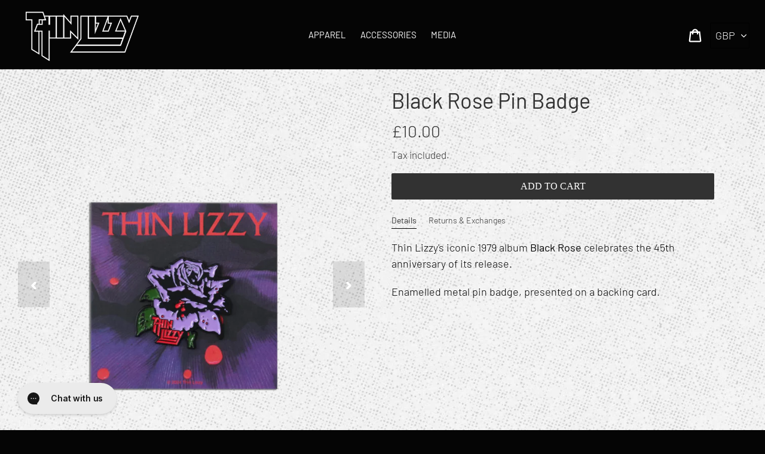

--- FILE ---
content_type: text/html; charset=utf-8
request_url: https://shop.thinlizzyofficial.com/products/black-rose-pin-badge
body_size: 24179
content:
<!doctype html>
<html class="no-js" lang="en" data-currency="GBP">
<head>
  <meta charset="utf-8">
  <meta http-equiv="X-UA-Compatible" content="IE=edge,chrome=1">
  <meta name="viewport" content="width=device-width,initial-scale=1">
  <meta name="theme-color" content="#323232">
  <meta name="facebook-domain-verification" content="57e6xid1hlmoknjxyzmrxl7j2y1fwv" />
  <link rel="canonical" href="https://shop.thinlizzyofficial.com/products/black-rose-pin-badge"><link rel="shortcut icon" href="//shop.thinlizzyofficial.com/cdn/shop/files/Untitled-1_32x32.png?v=1652279445" type="image/png"><title>Black Rose Pin Badge
&ndash; Thin Lizzy</title><meta name="description" content="Thin Lizzy&#39;s iconic 1979 album Black Rose celebrates the 45th anniversary of its release. Enamelled metal pin badge, presented on a backing card."><!-- /snippets/social-meta-tags.liquid -->




<meta property="og:site_name" content="Thin Lizzy">
<meta property="og:url" content="https://shop.thinlizzyofficial.com/products/black-rose-pin-badge">
<meta property="og:title" content="Black Rose Pin Badge">
<meta property="og:type" content="product">
<meta property="og:description" content="Thin Lizzy&#39;s iconic 1979 album Black Rose celebrates the 45th anniversary of its release. Enamelled metal pin badge, presented on a backing card.">

  <meta property="og:price:amount" content="10.00">
  <meta property="og:price:currency" content="GBP">

<meta property="og:image" content="http://shop.thinlizzyofficial.com/cdn/shop/files/RosePinBadge_1200x1200.png?v=1711545770"><meta property="og:image" content="http://shop.thinlizzyofficial.com/cdn/shop/files/TLPin_1200x1200.png?v=1711546079">
<meta property="og:image:secure_url" content="https://shop.thinlizzyofficial.com/cdn/shop/files/RosePinBadge_1200x1200.png?v=1711545770"><meta property="og:image:secure_url" content="https://shop.thinlizzyofficial.com/cdn/shop/files/TLPin_1200x1200.png?v=1711546079">


  <meta name="twitter:site" content="@thinlizzy_">

<meta name="twitter:card" content="summary_large_image">
<meta name="twitter:title" content="Black Rose Pin Badge">
<meta name="twitter:description" content="Thin Lizzy&#39;s iconic 1979 album Black Rose celebrates the 45th anniversary of its release. Enamelled metal pin badge, presented on a backing card.">

<link href="//shop.thinlizzyofficial.com/cdn/shop/t/2/assets/swatch.scss.css?v=153364663884357542521652268460" rel="stylesheet" type="text/css" media="all" />
<link href="//shop.thinlizzyofficial.com/cdn/shop/t/2/assets/theme.scss.css?v=119070217463350664221761930480" rel="stylesheet" type="text/css" media="all" />
  <link href="//shop.thinlizzyofficial.com/cdn/shop/t/2/assets/append.scss.css?v=97442135471794317431652278558" rel="stylesheet" type="text/css" media="all" />
  <link href="//shop.thinlizzyofficial.com/cdn/shop/t/2/assets/custom.scss.css?v=71951807560761215601700232405" rel="stylesheet" type="text/css" media="all" />

  <script>
    var theme = {
      strings: {
        cartEmpty: "Your cart is currently empty.",
        savingHtml: "You're saving [savings]",
        addToCart: "Add to cart",
        soldOut: "Sold out",
        unavailable: "Unavailable",
        regularPrice: "Regular price",
        sale: "Sale",
        showMore: "Show More",
        showLess: "Show Less",
        addressError: "Error looking up that address",
        addressNoResults: "No results for that address",
        addressQueryLimit: "You have exceeded the Google API usage limit. Consider upgrading to a \u003ca href=\"https:\/\/developers.google.com\/maps\/premium\/usage-limits\"\u003ePremium Plan\u003c\/a\u003e.",
        authError: "There was a problem authenticating your Google Maps account.",
        newWindow: "Opens in a new window.",
        external: "Opens external website.",
        newWindowExternal: "Opens external website in a new window."
      },
      moneyFormat: "£{{amount}}",
      settings: {
        cartType: "drawer",
        moneyFormat: "£{{amount}}" 
      }
    }

    document.documentElement.className = document.documentElement.className.replace('no-js', 'js');
  </script>

  <link href="https://fonts.googleapis.com/css?family=Sancreek&display=swap" rel="stylesheet"><script src="//shop.thinlizzyofficial.com/cdn/shop/t/2/assets/lazysizes.js?v=68441465964607740661652268441" async="async"></script>
  <script src="//shop.thinlizzyofficial.com/cdn/shop/t/2/assets/vendor.js?v=2178649120986331411652268446" defer="defer"></script>
  <script src="//shop.thinlizzyofficial.com/cdn/shop/t/2/assets/ajaxinate.js?v=99576803898232556871652268435" defer="defer"></script>
  <script src="//shop.thinlizzyofficial.com/cdn/shopifycloud/storefront/assets/themes_support/option_selection-b017cd28.js" defer="defer"></script>
  <script src="//shop.thinlizzyofficial.com/cdn/shop/t/2/assets/theme.js?v=1620694183841735571688546732" defer="defer"></script>
  
  <script>window.performance && window.performance.mark && window.performance.mark('shopify.content_for_header.start');</script><meta name="google-site-verification" content="muNHaZF-UowV6I72PyCPsMOQBlA8uN_6LXuxu-43qFg">
<meta id="shopify-digital-wallet" name="shopify-digital-wallet" content="/57367265324/digital_wallets/dialog">
<meta name="shopify-checkout-api-token" content="4e07b1ba81f2ebb5a5025d6be103e5e4">
<meta id="in-context-paypal-metadata" data-shop-id="57367265324" data-venmo-supported="false" data-environment="production" data-locale="en_US" data-paypal-v4="true" data-currency="GBP">
<link rel="alternate" type="application/json+oembed" href="https://shop.thinlizzyofficial.com/products/black-rose-pin-badge.oembed">
<script async="async" src="/checkouts/internal/preloads.js?locale=en-GB"></script>
<link rel="preconnect" href="https://shop.app" crossorigin="anonymous">
<script async="async" src="https://shop.app/checkouts/internal/preloads.js?locale=en-GB&shop_id=57367265324" crossorigin="anonymous"></script>
<script id="apple-pay-shop-capabilities" type="application/json">{"shopId":57367265324,"countryCode":"GB","currencyCode":"GBP","merchantCapabilities":["supports3DS"],"merchantId":"gid:\/\/shopify\/Shop\/57367265324","merchantName":"Thin Lizzy","requiredBillingContactFields":["postalAddress","email"],"requiredShippingContactFields":["postalAddress","email"],"shippingType":"shipping","supportedNetworks":["visa","maestro","masterCard","amex","discover","elo"],"total":{"type":"pending","label":"Thin Lizzy","amount":"1.00"},"shopifyPaymentsEnabled":true,"supportsSubscriptions":true}</script>
<script id="shopify-features" type="application/json">{"accessToken":"4e07b1ba81f2ebb5a5025d6be103e5e4","betas":["rich-media-storefront-analytics"],"domain":"shop.thinlizzyofficial.com","predictiveSearch":true,"shopId":57367265324,"locale":"en"}</script>
<script>var Shopify = Shopify || {};
Shopify.shop = "thin-lizzy-store.myshopify.com";
Shopify.locale = "en";
Shopify.currency = {"active":"GBP","rate":"1.0"};
Shopify.country = "GB";
Shopify.theme = {"name":"Theme export musicglue-theme","id":123847540780,"schema_name":"Debut","schema_version":"11.2.0","theme_store_id":null,"role":"main"};
Shopify.theme.handle = "null";
Shopify.theme.style = {"id":null,"handle":null};
Shopify.cdnHost = "shop.thinlizzyofficial.com/cdn";
Shopify.routes = Shopify.routes || {};
Shopify.routes.root = "/";</script>
<script type="module">!function(o){(o.Shopify=o.Shopify||{}).modules=!0}(window);</script>
<script>!function(o){function n(){var o=[];function n(){o.push(Array.prototype.slice.apply(arguments))}return n.q=o,n}var t=o.Shopify=o.Shopify||{};t.loadFeatures=n(),t.autoloadFeatures=n()}(window);</script>
<script>
  window.ShopifyPay = window.ShopifyPay || {};
  window.ShopifyPay.apiHost = "shop.app\/pay";
  window.ShopifyPay.redirectState = null;
</script>
<script id="shop-js-analytics" type="application/json">{"pageType":"product"}</script>
<script defer="defer" async type="module" src="//shop.thinlizzyofficial.com/cdn/shopifycloud/shop-js/modules/v2/client.init-shop-cart-sync_BT-GjEfc.en.esm.js"></script>
<script defer="defer" async type="module" src="//shop.thinlizzyofficial.com/cdn/shopifycloud/shop-js/modules/v2/chunk.common_D58fp_Oc.esm.js"></script>
<script defer="defer" async type="module" src="//shop.thinlizzyofficial.com/cdn/shopifycloud/shop-js/modules/v2/chunk.modal_xMitdFEc.esm.js"></script>
<script type="module">
  await import("//shop.thinlizzyofficial.com/cdn/shopifycloud/shop-js/modules/v2/client.init-shop-cart-sync_BT-GjEfc.en.esm.js");
await import("//shop.thinlizzyofficial.com/cdn/shopifycloud/shop-js/modules/v2/chunk.common_D58fp_Oc.esm.js");
await import("//shop.thinlizzyofficial.com/cdn/shopifycloud/shop-js/modules/v2/chunk.modal_xMitdFEc.esm.js");

  window.Shopify.SignInWithShop?.initShopCartSync?.({"fedCMEnabled":true,"windoidEnabled":true});

</script>
<script>
  window.Shopify = window.Shopify || {};
  if (!window.Shopify.featureAssets) window.Shopify.featureAssets = {};
  window.Shopify.featureAssets['shop-js'] = {"shop-cart-sync":["modules/v2/client.shop-cart-sync_DZOKe7Ll.en.esm.js","modules/v2/chunk.common_D58fp_Oc.esm.js","modules/v2/chunk.modal_xMitdFEc.esm.js"],"init-fed-cm":["modules/v2/client.init-fed-cm_B6oLuCjv.en.esm.js","modules/v2/chunk.common_D58fp_Oc.esm.js","modules/v2/chunk.modal_xMitdFEc.esm.js"],"shop-cash-offers":["modules/v2/client.shop-cash-offers_D2sdYoxE.en.esm.js","modules/v2/chunk.common_D58fp_Oc.esm.js","modules/v2/chunk.modal_xMitdFEc.esm.js"],"shop-login-button":["modules/v2/client.shop-login-button_QeVjl5Y3.en.esm.js","modules/v2/chunk.common_D58fp_Oc.esm.js","modules/v2/chunk.modal_xMitdFEc.esm.js"],"pay-button":["modules/v2/client.pay-button_DXTOsIq6.en.esm.js","modules/v2/chunk.common_D58fp_Oc.esm.js","modules/v2/chunk.modal_xMitdFEc.esm.js"],"shop-button":["modules/v2/client.shop-button_DQZHx9pm.en.esm.js","modules/v2/chunk.common_D58fp_Oc.esm.js","modules/v2/chunk.modal_xMitdFEc.esm.js"],"avatar":["modules/v2/client.avatar_BTnouDA3.en.esm.js"],"init-windoid":["modules/v2/client.init-windoid_CR1B-cfM.en.esm.js","modules/v2/chunk.common_D58fp_Oc.esm.js","modules/v2/chunk.modal_xMitdFEc.esm.js"],"init-shop-for-new-customer-accounts":["modules/v2/client.init-shop-for-new-customer-accounts_C_vY_xzh.en.esm.js","modules/v2/client.shop-login-button_QeVjl5Y3.en.esm.js","modules/v2/chunk.common_D58fp_Oc.esm.js","modules/v2/chunk.modal_xMitdFEc.esm.js"],"init-shop-email-lookup-coordinator":["modules/v2/client.init-shop-email-lookup-coordinator_BI7n9ZSv.en.esm.js","modules/v2/chunk.common_D58fp_Oc.esm.js","modules/v2/chunk.modal_xMitdFEc.esm.js"],"init-shop-cart-sync":["modules/v2/client.init-shop-cart-sync_BT-GjEfc.en.esm.js","modules/v2/chunk.common_D58fp_Oc.esm.js","modules/v2/chunk.modal_xMitdFEc.esm.js"],"shop-toast-manager":["modules/v2/client.shop-toast-manager_DiYdP3xc.en.esm.js","modules/v2/chunk.common_D58fp_Oc.esm.js","modules/v2/chunk.modal_xMitdFEc.esm.js"],"init-customer-accounts":["modules/v2/client.init-customer-accounts_D9ZNqS-Q.en.esm.js","modules/v2/client.shop-login-button_QeVjl5Y3.en.esm.js","modules/v2/chunk.common_D58fp_Oc.esm.js","modules/v2/chunk.modal_xMitdFEc.esm.js"],"init-customer-accounts-sign-up":["modules/v2/client.init-customer-accounts-sign-up_iGw4briv.en.esm.js","modules/v2/client.shop-login-button_QeVjl5Y3.en.esm.js","modules/v2/chunk.common_D58fp_Oc.esm.js","modules/v2/chunk.modal_xMitdFEc.esm.js"],"shop-follow-button":["modules/v2/client.shop-follow-button_CqMgW2wH.en.esm.js","modules/v2/chunk.common_D58fp_Oc.esm.js","modules/v2/chunk.modal_xMitdFEc.esm.js"],"checkout-modal":["modules/v2/client.checkout-modal_xHeaAweL.en.esm.js","modules/v2/chunk.common_D58fp_Oc.esm.js","modules/v2/chunk.modal_xMitdFEc.esm.js"],"shop-login":["modules/v2/client.shop-login_D91U-Q7h.en.esm.js","modules/v2/chunk.common_D58fp_Oc.esm.js","modules/v2/chunk.modal_xMitdFEc.esm.js"],"lead-capture":["modules/v2/client.lead-capture_BJmE1dJe.en.esm.js","modules/v2/chunk.common_D58fp_Oc.esm.js","modules/v2/chunk.modal_xMitdFEc.esm.js"],"payment-terms":["modules/v2/client.payment-terms_Ci9AEqFq.en.esm.js","modules/v2/chunk.common_D58fp_Oc.esm.js","modules/v2/chunk.modal_xMitdFEc.esm.js"]};
</script>
<script>(function() {
  var isLoaded = false;
  function asyncLoad() {
    if (isLoaded) return;
    isLoaded = true;
    var urls = ["https:\/\/static.klaviyo.com\/onsite\/js\/klaviyo.js?company_id=VjqgE3\u0026shop=thin-lizzy-store.myshopify.com","https:\/\/static.klaviyo.com\/onsite\/js\/klaviyo.js?company_id=VjqgE3\u0026shop=thin-lizzy-store.myshopify.com","https:\/\/config.gorgias.chat\/bundle-loader\/01JYHDBY9JHFRCZJH54MH99ZQE?source=shopify1click\u0026shop=thin-lizzy-store.myshopify.com","https:\/\/cdn.9gtb.com\/loader.js?g_cvt_id=39e2a5e0-c838-4ea2-8cd7-0638429a576e\u0026shop=thin-lizzy-store.myshopify.com"];
    for (var i = 0; i < urls.length; i++) {
      var s = document.createElement('script');
      s.type = 'text/javascript';
      s.async = true;
      s.src = urls[i];
      var x = document.getElementsByTagName('script')[0];
      x.parentNode.insertBefore(s, x);
    }
  };
  if(window.attachEvent) {
    window.attachEvent('onload', asyncLoad);
  } else {
    window.addEventListener('load', asyncLoad, false);
  }
})();</script>
<script id="__st">var __st={"a":57367265324,"offset":0,"reqid":"7cf51770-a44d-42a9-9925-a14465a8ad34-1769364223","pageurl":"shop.thinlizzyofficial.com\/products\/black-rose-pin-badge","u":"7b17e1e036f0","p":"product","rtyp":"product","rid":7385671434284};</script>
<script>window.ShopifyPaypalV4VisibilityTracking = true;</script>
<script id="captcha-bootstrap">!function(){'use strict';const t='contact',e='account',n='new_comment',o=[[t,t],['blogs',n],['comments',n],[t,'customer']],c=[[e,'customer_login'],[e,'guest_login'],[e,'recover_customer_password'],[e,'create_customer']],r=t=>t.map((([t,e])=>`form[action*='/${t}']:not([data-nocaptcha='true']) input[name='form_type'][value='${e}']`)).join(','),a=t=>()=>t?[...document.querySelectorAll(t)].map((t=>t.form)):[];function s(){const t=[...o],e=r(t);return a(e)}const i='password',u='form_key',d=['recaptcha-v3-token','g-recaptcha-response','h-captcha-response',i],f=()=>{try{return window.sessionStorage}catch{return}},m='__shopify_v',_=t=>t.elements[u];function p(t,e,n=!1){try{const o=window.sessionStorage,c=JSON.parse(o.getItem(e)),{data:r}=function(t){const{data:e,action:n}=t;return t[m]||n?{data:e,action:n}:{data:t,action:n}}(c);for(const[e,n]of Object.entries(r))t.elements[e]&&(t.elements[e].value=n);n&&o.removeItem(e)}catch(o){console.error('form repopulation failed',{error:o})}}const l='form_type',E='cptcha';function T(t){t.dataset[E]=!0}const w=window,h=w.document,L='Shopify',v='ce_forms',y='captcha';let A=!1;((t,e)=>{const n=(g='f06e6c50-85a8-45c8-87d0-21a2b65856fe',I='https://cdn.shopify.com/shopifycloud/storefront-forms-hcaptcha/ce_storefront_forms_captcha_hcaptcha.v1.5.2.iife.js',D={infoText:'Protected by hCaptcha',privacyText:'Privacy',termsText:'Terms'},(t,e,n)=>{const o=w[L][v],c=o.bindForm;if(c)return c(t,g,e,D).then(n);var r;o.q.push([[t,g,e,D],n]),r=I,A||(h.body.append(Object.assign(h.createElement('script'),{id:'captcha-provider',async:!0,src:r})),A=!0)});var g,I,D;w[L]=w[L]||{},w[L][v]=w[L][v]||{},w[L][v].q=[],w[L][y]=w[L][y]||{},w[L][y].protect=function(t,e){n(t,void 0,e),T(t)},Object.freeze(w[L][y]),function(t,e,n,w,h,L){const[v,y,A,g]=function(t,e,n){const i=e?o:[],u=t?c:[],d=[...i,...u],f=r(d),m=r(i),_=r(d.filter((([t,e])=>n.includes(e))));return[a(f),a(m),a(_),s()]}(w,h,L),I=t=>{const e=t.target;return e instanceof HTMLFormElement?e:e&&e.form},D=t=>v().includes(t);t.addEventListener('submit',(t=>{const e=I(t);if(!e)return;const n=D(e)&&!e.dataset.hcaptchaBound&&!e.dataset.recaptchaBound,o=_(e),c=g().includes(e)&&(!o||!o.value);(n||c)&&t.preventDefault(),c&&!n&&(function(t){try{if(!f())return;!function(t){const e=f();if(!e)return;const n=_(t);if(!n)return;const o=n.value;o&&e.removeItem(o)}(t);const e=Array.from(Array(32),(()=>Math.random().toString(36)[2])).join('');!function(t,e){_(t)||t.append(Object.assign(document.createElement('input'),{type:'hidden',name:u})),t.elements[u].value=e}(t,e),function(t,e){const n=f();if(!n)return;const o=[...t.querySelectorAll(`input[type='${i}']`)].map((({name:t})=>t)),c=[...d,...o],r={};for(const[a,s]of new FormData(t).entries())c.includes(a)||(r[a]=s);n.setItem(e,JSON.stringify({[m]:1,action:t.action,data:r}))}(t,e)}catch(e){console.error('failed to persist form',e)}}(e),e.submit())}));const S=(t,e)=>{t&&!t.dataset[E]&&(n(t,e.some((e=>e===t))),T(t))};for(const o of['focusin','change'])t.addEventListener(o,(t=>{const e=I(t);D(e)&&S(e,y())}));const B=e.get('form_key'),M=e.get(l),P=B&&M;t.addEventListener('DOMContentLoaded',(()=>{const t=y();if(P)for(const e of t)e.elements[l].value===M&&p(e,B);[...new Set([...A(),...v().filter((t=>'true'===t.dataset.shopifyCaptcha))])].forEach((e=>S(e,t)))}))}(h,new URLSearchParams(w.location.search),n,t,e,['guest_login'])})(!0,!0)}();</script>
<script integrity="sha256-4kQ18oKyAcykRKYeNunJcIwy7WH5gtpwJnB7kiuLZ1E=" data-source-attribution="shopify.loadfeatures" defer="defer" src="//shop.thinlizzyofficial.com/cdn/shopifycloud/storefront/assets/storefront/load_feature-a0a9edcb.js" crossorigin="anonymous"></script>
<script crossorigin="anonymous" defer="defer" src="//shop.thinlizzyofficial.com/cdn/shopifycloud/storefront/assets/shopify_pay/storefront-65b4c6d7.js?v=20250812"></script>
<script data-source-attribution="shopify.dynamic_checkout.dynamic.init">var Shopify=Shopify||{};Shopify.PaymentButton=Shopify.PaymentButton||{isStorefrontPortableWallets:!0,init:function(){window.Shopify.PaymentButton.init=function(){};var t=document.createElement("script");t.src="https://shop.thinlizzyofficial.com/cdn/shopifycloud/portable-wallets/latest/portable-wallets.en.js",t.type="module",document.head.appendChild(t)}};
</script>
<script data-source-attribution="shopify.dynamic_checkout.buyer_consent">
  function portableWalletsHideBuyerConsent(e){var t=document.getElementById("shopify-buyer-consent"),n=document.getElementById("shopify-subscription-policy-button");t&&n&&(t.classList.add("hidden"),t.setAttribute("aria-hidden","true"),n.removeEventListener("click",e))}function portableWalletsShowBuyerConsent(e){var t=document.getElementById("shopify-buyer-consent"),n=document.getElementById("shopify-subscription-policy-button");t&&n&&(t.classList.remove("hidden"),t.removeAttribute("aria-hidden"),n.addEventListener("click",e))}window.Shopify?.PaymentButton&&(window.Shopify.PaymentButton.hideBuyerConsent=portableWalletsHideBuyerConsent,window.Shopify.PaymentButton.showBuyerConsent=portableWalletsShowBuyerConsent);
</script>
<script data-source-attribution="shopify.dynamic_checkout.cart.bootstrap">document.addEventListener("DOMContentLoaded",(function(){function t(){return document.querySelector("shopify-accelerated-checkout-cart, shopify-accelerated-checkout")}if(t())Shopify.PaymentButton.init();else{new MutationObserver((function(e,n){t()&&(Shopify.PaymentButton.init(),n.disconnect())})).observe(document.body,{childList:!0,subtree:!0})}}));
</script>
<script id='scb4127' type='text/javascript' async='' src='https://shop.thinlizzyofficial.com/cdn/shopifycloud/privacy-banner/storefront-banner.js'></script><link id="shopify-accelerated-checkout-styles" rel="stylesheet" media="screen" href="https://shop.thinlizzyofficial.com/cdn/shopifycloud/portable-wallets/latest/accelerated-checkout-backwards-compat.css" crossorigin="anonymous">
<style id="shopify-accelerated-checkout-cart">
        #shopify-buyer-consent {
  margin-top: 1em;
  display: inline-block;
  width: 100%;
}

#shopify-buyer-consent.hidden {
  display: none;
}

#shopify-subscription-policy-button {
  background: none;
  border: none;
  padding: 0;
  text-decoration: underline;
  font-size: inherit;
  cursor: pointer;
}

#shopify-subscription-policy-button::before {
  box-shadow: none;
}

      </style>

<script>window.performance && window.performance.mark && window.performance.mark('shopify.content_for_header.end');</script>

  
  
<link href="https://monorail-edge.shopifysvc.com" rel="dns-prefetch">
<script>(function(){if ("sendBeacon" in navigator && "performance" in window) {try {var session_token_from_headers = performance.getEntriesByType('navigation')[0].serverTiming.find(x => x.name == '_s').description;} catch {var session_token_from_headers = undefined;}var session_cookie_matches = document.cookie.match(/_shopify_s=([^;]*)/);var session_token_from_cookie = session_cookie_matches && session_cookie_matches.length === 2 ? session_cookie_matches[1] : "";var session_token = session_token_from_headers || session_token_from_cookie || "";function handle_abandonment_event(e) {var entries = performance.getEntries().filter(function(entry) {return /monorail-edge.shopifysvc.com/.test(entry.name);});if (!window.abandonment_tracked && entries.length === 0) {window.abandonment_tracked = true;var currentMs = Date.now();var navigation_start = performance.timing.navigationStart;var payload = {shop_id: 57367265324,url: window.location.href,navigation_start,duration: currentMs - navigation_start,session_token,page_type: "product"};window.navigator.sendBeacon("https://monorail-edge.shopifysvc.com/v1/produce", JSON.stringify({schema_id: "online_store_buyer_site_abandonment/1.1",payload: payload,metadata: {event_created_at_ms: currentMs,event_sent_at_ms: currentMs}}));}}window.addEventListener('pagehide', handle_abandonment_event);}}());</script>
<script id="web-pixels-manager-setup">(function e(e,d,r,n,o){if(void 0===o&&(o={}),!Boolean(null===(a=null===(i=window.Shopify)||void 0===i?void 0:i.analytics)||void 0===a?void 0:a.replayQueue)){var i,a;window.Shopify=window.Shopify||{};var t=window.Shopify;t.analytics=t.analytics||{};var s=t.analytics;s.replayQueue=[],s.publish=function(e,d,r){return s.replayQueue.push([e,d,r]),!0};try{self.performance.mark("wpm:start")}catch(e){}var l=function(){var e={modern:/Edge?\/(1{2}[4-9]|1[2-9]\d|[2-9]\d{2}|\d{4,})\.\d+(\.\d+|)|Firefox\/(1{2}[4-9]|1[2-9]\d|[2-9]\d{2}|\d{4,})\.\d+(\.\d+|)|Chrom(ium|e)\/(9{2}|\d{3,})\.\d+(\.\d+|)|(Maci|X1{2}).+ Version\/(15\.\d+|(1[6-9]|[2-9]\d|\d{3,})\.\d+)([,.]\d+|)( \(\w+\)|)( Mobile\/\w+|) Safari\/|Chrome.+OPR\/(9{2}|\d{3,})\.\d+\.\d+|(CPU[ +]OS|iPhone[ +]OS|CPU[ +]iPhone|CPU IPhone OS|CPU iPad OS)[ +]+(15[._]\d+|(1[6-9]|[2-9]\d|\d{3,})[._]\d+)([._]\d+|)|Android:?[ /-](13[3-9]|1[4-9]\d|[2-9]\d{2}|\d{4,})(\.\d+|)(\.\d+|)|Android.+Firefox\/(13[5-9]|1[4-9]\d|[2-9]\d{2}|\d{4,})\.\d+(\.\d+|)|Android.+Chrom(ium|e)\/(13[3-9]|1[4-9]\d|[2-9]\d{2}|\d{4,})\.\d+(\.\d+|)|SamsungBrowser\/([2-9]\d|\d{3,})\.\d+/,legacy:/Edge?\/(1[6-9]|[2-9]\d|\d{3,})\.\d+(\.\d+|)|Firefox\/(5[4-9]|[6-9]\d|\d{3,})\.\d+(\.\d+|)|Chrom(ium|e)\/(5[1-9]|[6-9]\d|\d{3,})\.\d+(\.\d+|)([\d.]+$|.*Safari\/(?![\d.]+ Edge\/[\d.]+$))|(Maci|X1{2}).+ Version\/(10\.\d+|(1[1-9]|[2-9]\d|\d{3,})\.\d+)([,.]\d+|)( \(\w+\)|)( Mobile\/\w+|) Safari\/|Chrome.+OPR\/(3[89]|[4-9]\d|\d{3,})\.\d+\.\d+|(CPU[ +]OS|iPhone[ +]OS|CPU[ +]iPhone|CPU IPhone OS|CPU iPad OS)[ +]+(10[._]\d+|(1[1-9]|[2-9]\d|\d{3,})[._]\d+)([._]\d+|)|Android:?[ /-](13[3-9]|1[4-9]\d|[2-9]\d{2}|\d{4,})(\.\d+|)(\.\d+|)|Mobile Safari.+OPR\/([89]\d|\d{3,})\.\d+\.\d+|Android.+Firefox\/(13[5-9]|1[4-9]\d|[2-9]\d{2}|\d{4,})\.\d+(\.\d+|)|Android.+Chrom(ium|e)\/(13[3-9]|1[4-9]\d|[2-9]\d{2}|\d{4,})\.\d+(\.\d+|)|Android.+(UC? ?Browser|UCWEB|U3)[ /]?(15\.([5-9]|\d{2,})|(1[6-9]|[2-9]\d|\d{3,})\.\d+)\.\d+|SamsungBrowser\/(5\.\d+|([6-9]|\d{2,})\.\d+)|Android.+MQ{2}Browser\/(14(\.(9|\d{2,})|)|(1[5-9]|[2-9]\d|\d{3,})(\.\d+|))(\.\d+|)|K[Aa][Ii]OS\/(3\.\d+|([4-9]|\d{2,})\.\d+)(\.\d+|)/},d=e.modern,r=e.legacy,n=navigator.userAgent;return n.match(d)?"modern":n.match(r)?"legacy":"unknown"}(),u="modern"===l?"modern":"legacy",c=(null!=n?n:{modern:"",legacy:""})[u],f=function(e){return[e.baseUrl,"/wpm","/b",e.hashVersion,"modern"===e.buildTarget?"m":"l",".js"].join("")}({baseUrl:d,hashVersion:r,buildTarget:u}),m=function(e){var d=e.version,r=e.bundleTarget,n=e.surface,o=e.pageUrl,i=e.monorailEndpoint;return{emit:function(e){var a=e.status,t=e.errorMsg,s=(new Date).getTime(),l=JSON.stringify({metadata:{event_sent_at_ms:s},events:[{schema_id:"web_pixels_manager_load/3.1",payload:{version:d,bundle_target:r,page_url:o,status:a,surface:n,error_msg:t},metadata:{event_created_at_ms:s}}]});if(!i)return console&&console.warn&&console.warn("[Web Pixels Manager] No Monorail endpoint provided, skipping logging."),!1;try{return self.navigator.sendBeacon.bind(self.navigator)(i,l)}catch(e){}var u=new XMLHttpRequest;try{return u.open("POST",i,!0),u.setRequestHeader("Content-Type","text/plain"),u.send(l),!0}catch(e){return console&&console.warn&&console.warn("[Web Pixels Manager] Got an unhandled error while logging to Monorail."),!1}}}}({version:r,bundleTarget:l,surface:e.surface,pageUrl:self.location.href,monorailEndpoint:e.monorailEndpoint});try{o.browserTarget=l,function(e){var d=e.src,r=e.async,n=void 0===r||r,o=e.onload,i=e.onerror,a=e.sri,t=e.scriptDataAttributes,s=void 0===t?{}:t,l=document.createElement("script"),u=document.querySelector("head"),c=document.querySelector("body");if(l.async=n,l.src=d,a&&(l.integrity=a,l.crossOrigin="anonymous"),s)for(var f in s)if(Object.prototype.hasOwnProperty.call(s,f))try{l.dataset[f]=s[f]}catch(e){}if(o&&l.addEventListener("load",o),i&&l.addEventListener("error",i),u)u.appendChild(l);else{if(!c)throw new Error("Did not find a head or body element to append the script");c.appendChild(l)}}({src:f,async:!0,onload:function(){if(!function(){var e,d;return Boolean(null===(d=null===(e=window.Shopify)||void 0===e?void 0:e.analytics)||void 0===d?void 0:d.initialized)}()){var d=window.webPixelsManager.init(e)||void 0;if(d){var r=window.Shopify.analytics;r.replayQueue.forEach((function(e){var r=e[0],n=e[1],o=e[2];d.publishCustomEvent(r,n,o)})),r.replayQueue=[],r.publish=d.publishCustomEvent,r.visitor=d.visitor,r.initialized=!0}}},onerror:function(){return m.emit({status:"failed",errorMsg:"".concat(f," has failed to load")})},sri:function(e){var d=/^sha384-[A-Za-z0-9+/=]+$/;return"string"==typeof e&&d.test(e)}(c)?c:"",scriptDataAttributes:o}),m.emit({status:"loading"})}catch(e){m.emit({status:"failed",errorMsg:(null==e?void 0:e.message)||"Unknown error"})}}})({shopId: 57367265324,storefrontBaseUrl: "https://shop.thinlizzyofficial.com",extensionsBaseUrl: "https://extensions.shopifycdn.com/cdn/shopifycloud/web-pixels-manager",monorailEndpoint: "https://monorail-edge.shopifysvc.com/unstable/produce_batch",surface: "storefront-renderer",enabledBetaFlags: ["2dca8a86"],webPixelsConfigList: [{"id":"2977923454","configuration":"{\"accountID\":\"VjqgE3\",\"webPixelConfig\":\"eyJlbmFibGVBZGRlZFRvQ2FydEV2ZW50cyI6IHRydWV9\"}","eventPayloadVersion":"v1","runtimeContext":"STRICT","scriptVersion":"524f6c1ee37bacdca7657a665bdca589","type":"APP","apiClientId":123074,"privacyPurposes":["ANALYTICS","MARKETING"],"dataSharingAdjustments":{"protectedCustomerApprovalScopes":["read_customer_address","read_customer_email","read_customer_name","read_customer_personal_data","read_customer_phone"]}},{"id":"2243232126","configuration":"{\"pixel_id\":\"1374867583574395\",\"pixel_type\":\"facebook_pixel\"}","eventPayloadVersion":"v1","runtimeContext":"OPEN","scriptVersion":"ca16bc87fe92b6042fbaa3acc2fbdaa6","type":"APP","apiClientId":2329312,"privacyPurposes":["ANALYTICS","MARKETING","SALE_OF_DATA"],"dataSharingAdjustments":{"protectedCustomerApprovalScopes":["read_customer_address","read_customer_email","read_customer_name","read_customer_personal_data","read_customer_phone"]}},{"id":"2242576766","configuration":"{\"config\":\"{\\\"google_tag_ids\\\":[\\\"G-7WX0DXK1Y1\\\",\\\"AW-17491714928\\\",\\\"GT-TBVW7DFM\\\"],\\\"target_country\\\":\\\"ZZ\\\",\\\"gtag_events\\\":[{\\\"type\\\":\\\"begin_checkout\\\",\\\"action_label\\\":[\\\"G-7WX0DXK1Y1\\\",\\\"AW-17491714928\\\/DCzoCMvOsYkbEPDG2ZRB\\\"]},{\\\"type\\\":\\\"search\\\",\\\"action_label\\\":[\\\"G-7WX0DXK1Y1\\\",\\\"AW-17491714928\\\/ufddCLbnsIkbEPDG2ZRB\\\"]},{\\\"type\\\":\\\"view_item\\\",\\\"action_label\\\":[\\\"G-7WX0DXK1Y1\\\",\\\"AW-17491714928\\\/8wBjCLPnsIkbEPDG2ZRB\\\",\\\"MC-BJLJPNKC1V\\\"]},{\\\"type\\\":\\\"purchase\\\",\\\"action_label\\\":[\\\"G-7WX0DXK1Y1\\\",\\\"AW-17491714928\\\/fv6PCK3nsIkbEPDG2ZRB\\\",\\\"MC-BJLJPNKC1V\\\"]},{\\\"type\\\":\\\"page_view\\\",\\\"action_label\\\":[\\\"G-7WX0DXK1Y1\\\",\\\"AW-17491714928\\\/ybVhCLDnsIkbEPDG2ZRB\\\",\\\"MC-BJLJPNKC1V\\\"]},{\\\"type\\\":\\\"add_payment_info\\\",\\\"action_label\\\":[\\\"G-7WX0DXK1Y1\\\",\\\"AW-17491714928\\\/E6BXCM7OsYkbEPDG2ZRB\\\"]},{\\\"type\\\":\\\"add_to_cart\\\",\\\"action_label\\\":[\\\"G-7WX0DXK1Y1\\\",\\\"AW-17491714928\\\/0J0cCLnnsIkbEPDG2ZRB\\\"]}],\\\"enable_monitoring_mode\\\":false}\"}","eventPayloadVersion":"v1","runtimeContext":"OPEN","scriptVersion":"b2a88bafab3e21179ed38636efcd8a93","type":"APP","apiClientId":1780363,"privacyPurposes":[],"dataSharingAdjustments":{"protectedCustomerApprovalScopes":["read_customer_address","read_customer_email","read_customer_name","read_customer_personal_data","read_customer_phone"]}},{"id":"2240250238","configuration":"{\"accountID\":\"123\"}","eventPayloadVersion":"v1","runtimeContext":"STRICT","scriptVersion":"a52c58e76f4d86471e018ceb98d188a8","type":"APP","apiClientId":5640533,"privacyPurposes":["ANALYTICS","MARKETING","SALE_OF_DATA"],"dataSharingAdjustments":{"protectedCustomerApprovalScopes":[]}},{"id":"1487274366","configuration":"{\"storeIdentity\":\"thin-lizzy-store.myshopify.com\",\"baseURL\":\"https:\\\/\\\/api.printful.com\\\/shopify-pixels\"}","eventPayloadVersion":"v1","runtimeContext":"STRICT","scriptVersion":"74f275712857ab41bea9d998dcb2f9da","type":"APP","apiClientId":156624,"privacyPurposes":["ANALYTICS","MARKETING","SALE_OF_DATA"],"dataSharingAdjustments":{"protectedCustomerApprovalScopes":["read_customer_address","read_customer_email","read_customer_name","read_customer_personal_data","read_customer_phone"]}},{"id":"180912510","eventPayloadVersion":"v1","runtimeContext":"LAX","scriptVersion":"1","type":"CUSTOM","privacyPurposes":["ANALYTICS"],"name":"Google Analytics tag (migrated)"},{"id":"shopify-app-pixel","configuration":"{}","eventPayloadVersion":"v1","runtimeContext":"STRICT","scriptVersion":"0450","apiClientId":"shopify-pixel","type":"APP","privacyPurposes":["ANALYTICS","MARKETING"]},{"id":"shopify-custom-pixel","eventPayloadVersion":"v1","runtimeContext":"LAX","scriptVersion":"0450","apiClientId":"shopify-pixel","type":"CUSTOM","privacyPurposes":["ANALYTICS","MARKETING"]}],isMerchantRequest: false,initData: {"shop":{"name":"Thin Lizzy","paymentSettings":{"currencyCode":"GBP"},"myshopifyDomain":"thin-lizzy-store.myshopify.com","countryCode":"GB","storefrontUrl":"https:\/\/shop.thinlizzyofficial.com"},"customer":null,"cart":null,"checkout":null,"productVariants":[{"price":{"amount":10.0,"currencyCode":"GBP"},"product":{"title":"Black Rose Pin Badge","vendor":"Thin Lizzy","id":"7385671434284","untranslatedTitle":"Black Rose Pin Badge","url":"\/products\/black-rose-pin-badge","type":"Accessories"},"id":"42913129791532","image":{"src":"\/\/shop.thinlizzyofficial.com\/cdn\/shop\/files\/RosePinBadge.png?v=1711545770"},"sku":"THIN0101001A097","title":"Default Title","untranslatedTitle":"Default Title"}],"purchasingCompany":null},},"https://shop.thinlizzyofficial.com/cdn","fcfee988w5aeb613cpc8e4bc33m6693e112",{"modern":"","legacy":""},{"shopId":"57367265324","storefrontBaseUrl":"https:\/\/shop.thinlizzyofficial.com","extensionBaseUrl":"https:\/\/extensions.shopifycdn.com\/cdn\/shopifycloud\/web-pixels-manager","surface":"storefront-renderer","enabledBetaFlags":"[\"2dca8a86\"]","isMerchantRequest":"false","hashVersion":"fcfee988w5aeb613cpc8e4bc33m6693e112","publish":"custom","events":"[[\"page_viewed\",{}],[\"product_viewed\",{\"productVariant\":{\"price\":{\"amount\":10.0,\"currencyCode\":\"GBP\"},\"product\":{\"title\":\"Black Rose Pin Badge\",\"vendor\":\"Thin Lizzy\",\"id\":\"7385671434284\",\"untranslatedTitle\":\"Black Rose Pin Badge\",\"url\":\"\/products\/black-rose-pin-badge\",\"type\":\"Accessories\"},\"id\":\"42913129791532\",\"image\":{\"src\":\"\/\/shop.thinlizzyofficial.com\/cdn\/shop\/files\/RosePinBadge.png?v=1711545770\"},\"sku\":\"THIN0101001A097\",\"title\":\"Default Title\",\"untranslatedTitle\":\"Default Title\"}}]]"});</script><script>
  window.ShopifyAnalytics = window.ShopifyAnalytics || {};
  window.ShopifyAnalytics.meta = window.ShopifyAnalytics.meta || {};
  window.ShopifyAnalytics.meta.currency = 'GBP';
  var meta = {"product":{"id":7385671434284,"gid":"gid:\/\/shopify\/Product\/7385671434284","vendor":"Thin Lizzy","type":"Accessories","handle":"black-rose-pin-badge","variants":[{"id":42913129791532,"price":1000,"name":"Black Rose Pin Badge","public_title":null,"sku":"THIN0101001A097"}],"remote":false},"page":{"pageType":"product","resourceType":"product","resourceId":7385671434284,"requestId":"7cf51770-a44d-42a9-9925-a14465a8ad34-1769364223"}};
  for (var attr in meta) {
    window.ShopifyAnalytics.meta[attr] = meta[attr];
  }
</script>
<script class="analytics">
  (function () {
    var customDocumentWrite = function(content) {
      var jquery = null;

      if (window.jQuery) {
        jquery = window.jQuery;
      } else if (window.Checkout && window.Checkout.$) {
        jquery = window.Checkout.$;
      }

      if (jquery) {
        jquery('body').append(content);
      }
    };

    var hasLoggedConversion = function(token) {
      if (token) {
        return document.cookie.indexOf('loggedConversion=' + token) !== -1;
      }
      return false;
    }

    var setCookieIfConversion = function(token) {
      if (token) {
        var twoMonthsFromNow = new Date(Date.now());
        twoMonthsFromNow.setMonth(twoMonthsFromNow.getMonth() + 2);

        document.cookie = 'loggedConversion=' + token + '; expires=' + twoMonthsFromNow;
      }
    }

    var trekkie = window.ShopifyAnalytics.lib = window.trekkie = window.trekkie || [];
    if (trekkie.integrations) {
      return;
    }
    trekkie.methods = [
      'identify',
      'page',
      'ready',
      'track',
      'trackForm',
      'trackLink'
    ];
    trekkie.factory = function(method) {
      return function() {
        var args = Array.prototype.slice.call(arguments);
        args.unshift(method);
        trekkie.push(args);
        return trekkie;
      };
    };
    for (var i = 0; i < trekkie.methods.length; i++) {
      var key = trekkie.methods[i];
      trekkie[key] = trekkie.factory(key);
    }
    trekkie.load = function(config) {
      trekkie.config = config || {};
      trekkie.config.initialDocumentCookie = document.cookie;
      var first = document.getElementsByTagName('script')[0];
      var script = document.createElement('script');
      script.type = 'text/javascript';
      script.onerror = function(e) {
        var scriptFallback = document.createElement('script');
        scriptFallback.type = 'text/javascript';
        scriptFallback.onerror = function(error) {
                var Monorail = {
      produce: function produce(monorailDomain, schemaId, payload) {
        var currentMs = new Date().getTime();
        var event = {
          schema_id: schemaId,
          payload: payload,
          metadata: {
            event_created_at_ms: currentMs,
            event_sent_at_ms: currentMs
          }
        };
        return Monorail.sendRequest("https://" + monorailDomain + "/v1/produce", JSON.stringify(event));
      },
      sendRequest: function sendRequest(endpointUrl, payload) {
        // Try the sendBeacon API
        if (window && window.navigator && typeof window.navigator.sendBeacon === 'function' && typeof window.Blob === 'function' && !Monorail.isIos12()) {
          var blobData = new window.Blob([payload], {
            type: 'text/plain'
          });

          if (window.navigator.sendBeacon(endpointUrl, blobData)) {
            return true;
          } // sendBeacon was not successful

        } // XHR beacon

        var xhr = new XMLHttpRequest();

        try {
          xhr.open('POST', endpointUrl);
          xhr.setRequestHeader('Content-Type', 'text/plain');
          xhr.send(payload);
        } catch (e) {
          console.log(e);
        }

        return false;
      },
      isIos12: function isIos12() {
        return window.navigator.userAgent.lastIndexOf('iPhone; CPU iPhone OS 12_') !== -1 || window.navigator.userAgent.lastIndexOf('iPad; CPU OS 12_') !== -1;
      }
    };
    Monorail.produce('monorail-edge.shopifysvc.com',
      'trekkie_storefront_load_errors/1.1',
      {shop_id: 57367265324,
      theme_id: 123847540780,
      app_name: "storefront",
      context_url: window.location.href,
      source_url: "//shop.thinlizzyofficial.com/cdn/s/trekkie.storefront.8d95595f799fbf7e1d32231b9a28fd43b70c67d3.min.js"});

        };
        scriptFallback.async = true;
        scriptFallback.src = '//shop.thinlizzyofficial.com/cdn/s/trekkie.storefront.8d95595f799fbf7e1d32231b9a28fd43b70c67d3.min.js';
        first.parentNode.insertBefore(scriptFallback, first);
      };
      script.async = true;
      script.src = '//shop.thinlizzyofficial.com/cdn/s/trekkie.storefront.8d95595f799fbf7e1d32231b9a28fd43b70c67d3.min.js';
      first.parentNode.insertBefore(script, first);
    };
    trekkie.load(
      {"Trekkie":{"appName":"storefront","development":false,"defaultAttributes":{"shopId":57367265324,"isMerchantRequest":null,"themeId":123847540780,"themeCityHash":"15906087612088117874","contentLanguage":"en","currency":"GBP","eventMetadataId":"cb66a055-fe54-4c2b-908c-0c729bb70950"},"isServerSideCookieWritingEnabled":true,"monorailRegion":"shop_domain","enabledBetaFlags":["65f19447"]},"Session Attribution":{},"S2S":{"facebookCapiEnabled":true,"source":"trekkie-storefront-renderer","apiClientId":580111}}
    );

    var loaded = false;
    trekkie.ready(function() {
      if (loaded) return;
      loaded = true;

      window.ShopifyAnalytics.lib = window.trekkie;

      var originalDocumentWrite = document.write;
      document.write = customDocumentWrite;
      try { window.ShopifyAnalytics.merchantGoogleAnalytics.call(this); } catch(error) {};
      document.write = originalDocumentWrite;

      window.ShopifyAnalytics.lib.page(null,{"pageType":"product","resourceType":"product","resourceId":7385671434284,"requestId":"7cf51770-a44d-42a9-9925-a14465a8ad34-1769364223","shopifyEmitted":true});

      var match = window.location.pathname.match(/checkouts\/(.+)\/(thank_you|post_purchase)/)
      var token = match? match[1]: undefined;
      if (!hasLoggedConversion(token)) {
        setCookieIfConversion(token);
        window.ShopifyAnalytics.lib.track("Viewed Product",{"currency":"GBP","variantId":42913129791532,"productId":7385671434284,"productGid":"gid:\/\/shopify\/Product\/7385671434284","name":"Black Rose Pin Badge","price":"10.00","sku":"THIN0101001A097","brand":"Thin Lizzy","variant":null,"category":"Accessories","nonInteraction":true,"remote":false},undefined,undefined,{"shopifyEmitted":true});
      window.ShopifyAnalytics.lib.track("monorail:\/\/trekkie_storefront_viewed_product\/1.1",{"currency":"GBP","variantId":42913129791532,"productId":7385671434284,"productGid":"gid:\/\/shopify\/Product\/7385671434284","name":"Black Rose Pin Badge","price":"10.00","sku":"THIN0101001A097","brand":"Thin Lizzy","variant":null,"category":"Accessories","nonInteraction":true,"remote":false,"referer":"https:\/\/shop.thinlizzyofficial.com\/products\/black-rose-pin-badge"});
      }
    });


        var eventsListenerScript = document.createElement('script');
        eventsListenerScript.async = true;
        eventsListenerScript.src = "//shop.thinlizzyofficial.com/cdn/shopifycloud/storefront/assets/shop_events_listener-3da45d37.js";
        document.getElementsByTagName('head')[0].appendChild(eventsListenerScript);

})();</script>
  <script>
  if (!window.ga || (window.ga && typeof window.ga !== 'function')) {
    window.ga = function ga() {
      (window.ga.q = window.ga.q || []).push(arguments);
      if (window.Shopify && window.Shopify.analytics && typeof window.Shopify.analytics.publish === 'function') {
        window.Shopify.analytics.publish("ga_stub_called", {}, {sendTo: "google_osp_migration"});
      }
      console.error("Shopify's Google Analytics stub called with:", Array.from(arguments), "\nSee https://help.shopify.com/manual/promoting-marketing/pixels/pixel-migration#google for more information.");
    };
    if (window.Shopify && window.Shopify.analytics && typeof window.Shopify.analytics.publish === 'function') {
      window.Shopify.analytics.publish("ga_stub_initialized", {}, {sendTo: "google_osp_migration"});
    }
  }
</script>
<script
  defer
  src="https://shop.thinlizzyofficial.com/cdn/shopifycloud/perf-kit/shopify-perf-kit-3.0.4.min.js"
  data-application="storefront-renderer"
  data-shop-id="57367265324"
  data-render-region="gcp-us-east1"
  data-page-type="product"
  data-theme-instance-id="123847540780"
  data-theme-name="Debut"
  data-theme-version="11.2.0"
  data-monorail-region="shop_domain"
  data-resource-timing-sampling-rate="10"
  data-shs="true"
  data-shs-beacon="true"
  data-shs-export-with-fetch="true"
  data-shs-logs-sample-rate="1"
  data-shs-beacon-endpoint="https://shop.thinlizzyofficial.com/api/collect"
></script>
</head>

<body class="template-product">

  <a class="in-page-link visually-hidden skip-link" href="#MainContent">Skip to content</a>

  <div id="SearchDrawer" class="search-bar drawer drawer--top" role="dialog" aria-modal="true" aria-label="Search">
    <div class="search-bar__table">
      <div class="search-bar__table-cell search-bar__form-wrapper">
        <form class="search search-bar__form" action="/search" method="get" role="search">
          <input class="search__input search-bar__input" type="search" name="q" value="" placeholder="Search" aria-label="Search">
          <button class="search-bar__submit search__submit btn--link" type="submit">
            <svg aria-hidden="true" focusable="false" role="presentation" class="icon icon-search" viewBox="0 0 37 40"><path d="M35.6 36l-9.8-9.8c4.1-5.4 3.6-13.2-1.3-18.1-5.4-5.4-14.2-5.4-19.7 0-5.4 5.4-5.4 14.2 0 19.7 2.6 2.6 6.1 4.1 9.8 4.1 3 0 5.9-1 8.3-2.8l9.8 9.8c.4.4.9.6 1.4.6s1-.2 1.4-.6c.9-.9.9-2.1.1-2.9zm-20.9-8.2c-2.6 0-5.1-1-7-2.9-3.9-3.9-3.9-10.1 0-14C9.6 9 12.2 8 14.7 8s5.1 1 7 2.9c3.9 3.9 3.9 10.1 0 14-1.9 1.9-4.4 2.9-7 2.9z"/></svg>
            <span class="icon__fallback-text">Submit</span>
          </button>
        </form>
      </div>
      <div class="search-bar__table-cell text-right">
        <button type="button" class="btn--link search-bar__close js-drawer-close">
          <svg aria-hidden="true" focusable="false" role="presentation" class="icon icon-close" viewBox="0 0 40 40"><path d="M23.868 20.015L39.117 4.78c1.11-1.108 1.11-2.77 0-3.877-1.109-1.108-2.773-1.108-3.882 0L19.986 16.137 4.737.904C3.628-.204 1.965-.204.856.904c-1.11 1.108-1.11 2.77 0 3.877l15.249 15.234L.855 35.248c-1.108 1.108-1.108 2.77 0 3.877.555.554 1.248.831 1.942.831s1.386-.277 1.94-.83l15.25-15.234 15.248 15.233c.555.554 1.248.831 1.941.831s1.387-.277 1.941-.83c1.11-1.109 1.11-2.77 0-3.878L23.868 20.015z" class="layer"/></svg>
          <span class="icon__fallback-text">Close search</span>
        </button>
      </div>
    </div>
  </div>

  <div id="CartDrawer" class="drawer drawer--right drawer--has-fixed-footer">
  <div class="drawer__header">
    <div class="drawer__title h4">
      <strong class="site-header__icon site-header__cart">
        <svg aria-hidden="true" focusable="false" role="presentation" class="icon icon-cart" viewBox="0 0 37 40"><path d="M36.5 34.8L33.3 8h-5.9C26.7 3.9 23 .8 18.5.8S10.3 3.9 9.6 8H3.7L.5 34.8c-.2 1.5.4 2.4.9 3 .5.5 1.4 1.2 3.1 1.2h28c1.3 0 2.4-.4 3.1-1.3.7-.7 1-1.8.9-2.9zm-18-30c2.2 0 4.1 1.4 4.7 3.2h-9.5c.7-1.9 2.6-3.2 4.8-3.2zM4.5 35l2.8-23h2.2v3c0 1.1.9 2 2 2s2-.9 2-2v-3h10v3c0 1.1.9 2 2 2s2-.9 2-2v-3h2.2l2.8 23h-28z"/></svg>
        <span class="icon__fallback-text">Cart</span>
        <div id="CartCount" class="site-header__cart-count">
          <span>0</span>
          <span class="icon__fallback-text medium-up--hide">items</span>
        </div>
      </strong>
      Your Cart
    </div>
    <div class="drawer__close">
      <button type="button" class="drawer__close-button js-drawer-close">
        <span class="icon icon-x" aria-hidden="true"><svg aria-hidden="true" focusable="false" role="presentation" class="icon icon-close" viewBox="0 0 40 40"><path d="M23.868 20.015L39.117 4.78c1.11-1.108 1.11-2.77 0-3.877-1.109-1.108-2.773-1.108-3.882 0L19.986 16.137 4.737.904C3.628-.204 1.965-.204.856.904c-1.11 1.108-1.11 2.77 0 3.877l15.249 15.234L.855 35.248c-1.108 1.108-1.108 2.77 0 3.877.555.554 1.248.831 1.942.831s1.386-.277 1.94-.83l15.25-15.234 15.248 15.233c.555.554 1.248.831 1.941.831s1.387-.277 1.941-.83c1.11-1.109 1.11-2.77 0-3.878L23.868 20.015z" class="layer"/></svg></span>
        <span class="icon__fallback-text">Close cart</span>
      </button>
    </div>
  </div>
  <div class="drawer__inner">
    <div id="CartContainer">
    </div>
  </div>
</div>

<script id="CartTemplate" type="text/template">
  
    <form action="/cart" method="post" novalidate class="cart ajaxcart">
      <div class="ajaxcart__inner ajaxcart__inner--has-fixed-footer">
        {{#items}}
        <div class="ajaxcart__row">
          <div class="ajaxcart__product" data-line="{{line}}">
            <div class="grid grid--half-gutters">
              <div class="grid__item one-quarter">
                <a href="{{url}}" class="ajaxcart__product-image"><img src="{{img}}" alt="{{name}}"></a>
              </div>
              <div class="grid__item three-quarters">
                <div class="ajaxcart__product-name-wrapper">
                  <a href="{{url}}" class="ajaxcart__product-name h5">{{name}}</a>
                  {{#if variation}}
                    <span class="ajaxcart__product-meta">{{variation}}</span>
                  {{/if}}
                  {{#properties}}
                    {{#each this}}
                      {{#if this}}
                        <span class="ajaxcart__product-meta">{{@key}}: {{this}}</span>
                      {{/if}}
                    {{/each}}
                  {{/properties}}
                </div>

                <div class="grid grid--table">
                  <div class="grid__item one-half">
                    <div class="ajaxcart__qty">
                      <button type="button" class="ajaxcart__qty-adjust ajaxcart__qty--minus" data-id="{{key}}" data-qty="{{itemMinus}}" data-line="{{line}}" aria-label="Reduce item quantity by one">
                        <span class="icon icon-minus" aria-hidden="true"><svg aria-hidden="true" focusable="false" role="presentation" class="icon icon-minus" viewBox="0 0 20 20"><path fill="#444" d="M17.543 11.029H2.1A1.032 1.032 0 0 1 1.071 10c0-.566.463-1.029 1.029-1.029h15.443c.566 0 1.029.463 1.029 1.029 0 .566-.463 1.029-1.029 1.029z"/></svg></span>
                        <span class="icon__fallback-text" aria-hidden="true">&minus;</span>
                      </button>
                      <input type="text" name="updates[]" class="ajaxcart__qty-num" value="{{itemQty}}" min="0" data-id="{{key}}" data-line="{{line}}" aria-label="quantity" pattern="[0-9]*">
                      <button type="button" class="ajaxcart__qty-adjust ajaxcart__qty--plus" data-id="{{key}}" data-line="{{line}}" data-qty="{{itemAdd}}" aria-label="Increase item quantity by one">
                        <span class="icon icon-plus" aria-hidden="true"><svg aria-hidden="true" focusable="false" role="presentation" class="icon icon-plus" viewBox="0 0 20 20"><path fill="#444" d="M17.409 8.929h-6.695V2.258c0-.566-.506-1.029-1.071-1.029s-1.071.463-1.071 1.029v6.671H1.967C1.401 8.929.938 9.435.938 10s.463 1.071 1.029 1.071h6.605V17.7c0 .566.506 1.029 1.071 1.029s1.071-.463 1.071-1.029v-6.629h6.695c.566 0 1.029-.506 1.029-1.071s-.463-1.071-1.029-1.071z"/></svg></span>
                        <span class="icon__fallback-text" aria-hidden="true">+</span>
                      </button>
                    </div>
                  </div>
                  <div class="grid__item one-half text-right">
                  {{#if discountsApplied}}
                    <small class="ajaxcart-item__price-strikethrough"><s>{{{originalLinePrice}}}</s></small>
                    <br><span>{{{linePrice}}}</span>
                  {{else}}
                     <span>{{{linePrice}}}</span>
                  {{/if}}
                  </div>
                </div>
                {{#if discountsApplied}}
                  <div class="grid grid--table">
                    <div class="grid__item text-right">
                      {{#each discounts}}
                        <small class="ajaxcart-item__discount">{{ this.title }}</small><br>
                      {{/each}}
                    </div>
                  </div>
                {{/if}}
              </div>
            </div>
          </div>
        </div>
        {{/items}}

        
      </div>
      <div class="ajaxcart__footer ajaxcart__footer--fixed">
        <div class="ajaxcart__subtotal">
          <div class="grid grid--table">
            <div class="grid__item two-thirds">
              <span class="ajaxcart__subtotal-title">Subtotal</span>
            </div>
            <div class="grid__item one-third text-right">
              <span class="tdf-cart-total-parent">{{{totalPrice}}}</span>
            </div>
          </div>
          
          {{#if totalCartDiscountApplied}}
            <p class="ajaxcart__savings text-center"><em>{{{totalCartDiscount}}}</em></p>
          {{/if}}
        </div>

        <p class="text-center ajaxcart__policies txt--minor rte">
Tax included and shipping calculated at checkout

        </p>
        <button type="submit" class="btn btn--full cart__checkout" name="checkout">
          Check out
        </button>
        
<div class="ajaxcart__close text-center txt--minor">
            <a href="#" class="js-drawer-close">Continue shopping</a>
          </div>        
      </div>
    </form>
  
</script>
<script id="JsQty" type="text/template">
  
    <div class="js-qty">
      <button type="button" class="js-qty__adjust js-qty__adjust--minus" data-id="{{key}}" data-qty="{{itemMinus}}" aria-label="Reduce item quantity by one">
        <span class="icon icon-minus" aria-hidden="true"></span>
        <span class="icon__fallback-text" aria-hidden="true">&minus;</span>
      </button>
      <input type="text" class="js-qty__num" value="{{itemQty}}" min="1" data-id="{{key}}" aria-label="quantity" pattern="[0-9]*" name="{{inputName}}" id="{{inputId}}">
      <button type="button" class="js-qty__adjust js-qty__adjust--plus" data-id="{{key}}" data-qty="{{itemAdd}}" aria-label="Increase item quantity by one">
        <span class="icon icon-plus" aria-hidden="true"></span>
        <span class="icon__fallback-text" aria-hidden="true">+</span>
      </button>
    </div>
  
</script>
    
  <div id="shopify-section-header" class="shopify-section"><section class="site-header-wrapper" data-section-id="header" data-section-type="header-section">

  

  <header class="site-header border-bottom logo--left" role="banner">
    <div class="grid grid--no-gutters grid--table site-header__mobile-nav">
      

      <div class="grid__item medium-up--one-quarter logo-align--left">
        
        
          <div class="h2 site-header__logo">
        
          
<a href="/" class="site-header__logo-image">
              
              <img class="lazyload js"
                   src="//shop.thinlizzyofficial.com/cdn/shop/files/Thin_Lizzy_Logo_fd7b6344-d0b6-437b-bd15-a52a63ec7627_300x300.png?v=1652277377"
                   data-src="//shop.thinlizzyofficial.com/cdn/shop/files/Thin_Lizzy_Logo_fd7b6344-d0b6-437b-bd15-a52a63ec7627_{width}x.png?v=1652277377"
                   data-widths="[180, 360, 540, 720, 900, 1080, 1296, 1512, 1728, 2048]"
                   data-aspectratio="2.128712871287129"
                   data-sizes="auto"
                   alt="Thin Lizzy"
                   style="max-width: 225px">
              <noscript>
                
                <img src="//shop.thinlizzyofficial.com/cdn/shop/files/Thin_Lizzy_Logo_fd7b6344-d0b6-437b-bd15-a52a63ec7627_225x.png?v=1652277377"
                     srcset="//shop.thinlizzyofficial.com/cdn/shop/files/Thin_Lizzy_Logo_fd7b6344-d0b6-437b-bd15-a52a63ec7627_225x.png?v=1652277377 1x, //shop.thinlizzyofficial.com/cdn/shop/files/Thin_Lizzy_Logo_fd7b6344-d0b6-437b-bd15-a52a63ec7627_225x@2x.png?v=1652277377 2x"
                     alt="Thin Lizzy"
                     style="max-width: 225px;">
              </noscript>
            </a>
          
        
          </div>
        
      </div>

      
        <nav class="grid__item medium-up--one-half small--hide" id="AccessibleNav" role="navigation">
          <ul class="site-nav list--inline " id="SiteNav">
  



    
      <li >
        <a href="/collections/apparel"
          class="site-nav__link site-nav__link--main"
          
        >
          <span class="site-nav__label">Apparel</span>
        </a>
      </li>
    
  



    
      <li >
        <a href="/collections/accessories-1"
          class="site-nav__link site-nav__link--main"
          
        >
          <span class="site-nav__label">Accessories</span>
        </a>
      </li>
    
  



    
      <li >
        <a href="/collections/media"
          class="site-nav__link site-nav__link--main"
          
        >
          <span class="site-nav__label">Media</span>
        </a>
      </li>
    
  
</ul>

        </nav>
      

      <div class="grid__item medium-up--one-quarter text-right site-header__icons">
        <div class="site-header__icons-wrapper">

          <a href="/cart" class="site-header__icon site-header__cart js-drawer-open-right">
            <svg aria-hidden="true" focusable="false" role="presentation" class="icon icon-cart" viewBox="0 0 37 40"><path d="M36.5 34.8L33.3 8h-5.9C26.7 3.9 23 .8 18.5.8S10.3 3.9 9.6 8H3.7L.5 34.8c-.2 1.5.4 2.4.9 3 .5.5 1.4 1.2 3.1 1.2h28c1.3 0 2.4-.4 3.1-1.3.7-.7 1-1.8.9-2.9zm-18-30c2.2 0 4.1 1.4 4.7 3.2h-9.5c.7-1.9 2.6-3.2 4.8-3.2zM4.5 35l2.8-23h2.2v3c0 1.1.9 2 2 2s2-.9 2-2v-3h10v3c0 1.1.9 2 2 2s2-.9 2-2v-3h2.2l2.8 23h-28z"/></svg>
            <span class="icon__fallback-text">Cart</span>
            <div id="CartCount" class="site-header__cart-count">
              <span>0</span>
              <span class="icon__fallback-text medium-up--hide">items</span>
            </div>
          </a>

          
            <form method="post" action="/cart/update" id="currency_form" accept-charset="UTF-8" class="currency-selector small--hide" enctype="multipart/form-data"><input type="hidden" name="form_type" value="currency" /><input type="hidden" name="utf8" value="✓" /><input type="hidden" name="return_to" value="/products/black-rose-pin-badge" />
              <label for="CurrencySelector" class="visually-hidden">Currency</label>
              <div class="currency-selector__input-wrapper select-group">
                <select name="currency" id="CurrencySelector" class="currency-selector__dropdown" aria-describedby="a11y-refresh-page-message a11y-selection-message" data-currency-selector>
                  
                    <option value="AED">AED</option>
                  
                    <option value="AFN">AFN</option>
                  
                    <option value="ALL">ALL</option>
                  
                    <option value="AMD">AMD</option>
                  
                    <option value="ANG">ANG</option>
                  
                    <option value="AUD">AUD</option>
                  
                    <option value="AWG">AWG</option>
                  
                    <option value="AZN">AZN</option>
                  
                    <option value="BAM">BAM</option>
                  
                    <option value="BBD">BBD</option>
                  
                    <option value="BDT">BDT</option>
                  
                    <option value="BIF">BIF</option>
                  
                    <option value="BND">BND</option>
                  
                    <option value="BOB">BOB</option>
                  
                    <option value="BSD">BSD</option>
                  
                    <option value="BWP">BWP</option>
                  
                    <option value="BZD">BZD</option>
                  
                    <option value="CAD">CAD</option>
                  
                    <option value="CDF">CDF</option>
                  
                    <option value="CHF">CHF</option>
                  
                    <option value="CNY">CNY</option>
                  
                    <option value="CRC">CRC</option>
                  
                    <option value="CVE">CVE</option>
                  
                    <option value="CZK">CZK</option>
                  
                    <option value="DJF">DJF</option>
                  
                    <option value="DKK">DKK</option>
                  
                    <option value="DOP">DOP</option>
                  
                    <option value="DZD">DZD</option>
                  
                    <option value="EGP">EGP</option>
                  
                    <option value="ETB">ETB</option>
                  
                    <option value="EUR">EUR</option>
                  
                    <option value="FJD">FJD</option>
                  
                    <option value="FKP">FKP</option>
                  
                    <option value="GBP" selected="true">GBP</option>
                  
                    <option value="GMD">GMD</option>
                  
                    <option value="GNF">GNF</option>
                  
                    <option value="GTQ">GTQ</option>
                  
                    <option value="GYD">GYD</option>
                  
                    <option value="HKD">HKD</option>
                  
                    <option value="HNL">HNL</option>
                  
                    <option value="HUF">HUF</option>
                  
                    <option value="IDR">IDR</option>
                  
                    <option value="ILS">ILS</option>
                  
                    <option value="INR">INR</option>
                  
                    <option value="ISK">ISK</option>
                  
                    <option value="JMD">JMD</option>
                  
                    <option value="JPY">JPY</option>
                  
                    <option value="KES">KES</option>
                  
                    <option value="KGS">KGS</option>
                  
                    <option value="KHR">KHR</option>
                  
                    <option value="KMF">KMF</option>
                  
                    <option value="KRW">KRW</option>
                  
                    <option value="KYD">KYD</option>
                  
                    <option value="KZT">KZT</option>
                  
                    <option value="LAK">LAK</option>
                  
                    <option value="LBP">LBP</option>
                  
                    <option value="LKR">LKR</option>
                  
                    <option value="MAD">MAD</option>
                  
                    <option value="MDL">MDL</option>
                  
                    <option value="MKD">MKD</option>
                  
                    <option value="MMK">MMK</option>
                  
                    <option value="MNT">MNT</option>
                  
                    <option value="MOP">MOP</option>
                  
                    <option value="MUR">MUR</option>
                  
                    <option value="MVR">MVR</option>
                  
                    <option value="MWK">MWK</option>
                  
                    <option value="MYR">MYR</option>
                  
                    <option value="NGN">NGN</option>
                  
                    <option value="NIO">NIO</option>
                  
                    <option value="NPR">NPR</option>
                  
                    <option value="NZD">NZD</option>
                  
                    <option value="PEN">PEN</option>
                  
                    <option value="PGK">PGK</option>
                  
                    <option value="PHP">PHP</option>
                  
                    <option value="PKR">PKR</option>
                  
                    <option value="PLN">PLN</option>
                  
                    <option value="PYG">PYG</option>
                  
                    <option value="QAR">QAR</option>
                  
                    <option value="RON">RON</option>
                  
                    <option value="RSD">RSD</option>
                  
                    <option value="RWF">RWF</option>
                  
                    <option value="SAR">SAR</option>
                  
                    <option value="SBD">SBD</option>
                  
                    <option value="SEK">SEK</option>
                  
                    <option value="SGD">SGD</option>
                  
                    <option value="SHP">SHP</option>
                  
                    <option value="SLL">SLL</option>
                  
                    <option value="STD">STD</option>
                  
                    <option value="THB">THB</option>
                  
                    <option value="TJS">TJS</option>
                  
                    <option value="TOP">TOP</option>
                  
                    <option value="TTD">TTD</option>
                  
                    <option value="TWD">TWD</option>
                  
                    <option value="TZS">TZS</option>
                  
                    <option value="UGX">UGX</option>
                  
                    <option value="USD">USD</option>
                  
                    <option value="UYU">UYU</option>
                  
                    <option value="UZS">UZS</option>
                  
                    <option value="VND">VND</option>
                  
                    <option value="VUV">VUV</option>
                  
                    <option value="WST">WST</option>
                  
                    <option value="XAF">XAF</option>
                  
                    <option value="XCD">XCD</option>
                  
                    <option value="XOF">XOF</option>
                  
                    <option value="XPF">XPF</option>
                  
                    <option value="YER">YER</option>
                  
                </select>
                <svg aria-hidden="true" focusable="false" role="presentation" class="icon icon--wide icon-chevron-down" viewBox="0 0 498.98 284.49"><defs><style>.cls-1{fill:#231f20}</style></defs><path class="cls-1" d="M80.93 271.76A35 35 0 0 1 140.68 247l189.74 189.75L520.16 247a35 35 0 1 1 49.5 49.5L355.17 511a35 35 0 0 1-49.5 0L91.18 296.5a34.89 34.89 0 0 1-10.25-24.74z" transform="translate(-80.93 -236.76)"/></svg>
              </div>
            </form>
          

          
            <button type="button" class="btn--link site-header__icon site-header__menu js-mobile-nav-toggle mobile-nav--open" aria-controls="MobileNav"  aria-expanded="false" aria-label="Menu">
              <svg aria-hidden="true" focusable="false" role="presentation" class="icon icon-hamburger" viewBox="0 0 37 40"><path d="M33.5 25h-30c-1.1 0-2-.9-2-2s.9-2 2-2h30c1.1 0 2 .9 2 2s-.9 2-2 2zm0-11.5h-30c-1.1 0-2-.9-2-2s.9-2 2-2h30c1.1 0 2 .9 2 2s-.9 2-2 2zm0 23h-30c-1.1 0-2-.9-2-2s.9-2 2-2h30c1.1 0 2 .9 2 2s-.9 2-2 2z"/></svg>
              <svg aria-hidden="true" focusable="false" role="presentation" class="icon icon-close" viewBox="0 0 40 40"><path d="M23.868 20.015L39.117 4.78c1.11-1.108 1.11-2.77 0-3.877-1.109-1.108-2.773-1.108-3.882 0L19.986 16.137 4.737.904C3.628-.204 1.965-.204.856.904c-1.11 1.108-1.11 2.77 0 3.877l15.249 15.234L.855 35.248c-1.108 1.108-1.108 2.77 0 3.877.555.554 1.248.831 1.942.831s1.386-.277 1.94-.83l15.25-15.234 15.248 15.233c.555.554 1.248.831 1.941.831s1.387-.277 1.941-.83c1.11-1.109 1.11-2.77 0-3.878L23.868 20.015z" class="layer"/></svg>
            </button>
          
        </div>

      </div>
    </div>

    <nav class="mobile-nav-wrapper medium-up--hide" role="navigation">
      <ul id="MobileNav" class="mobile-nav">
        
<li class="mobile-nav__item border-bottom">
            
              <a href="/collections/apparel"
                class="mobile-nav__link"
                
              >
                <span class="mobile-nav__label">Apparel</span>
              </a>
            
          </li>
        
<li class="mobile-nav__item border-bottom">
            
              <a href="/collections/accessories-1"
                class="mobile-nav__link"
                
              >
                <span class="mobile-nav__label">Accessories</span>
              </a>
            
          </li>
        
<li class="mobile-nav__item">
            
              <a href="/collections/media"
                class="mobile-nav__link"
                
              >
                <span class="mobile-nav__label">Media</span>
              </a>
            
          </li>
        
        
          <li class="mobile-nav__item border-top">
            <form method="post" action="/cart/update" id="currency_form" accept-charset="UTF-8" class="currency-selector" enctype="multipart/form-data"><input type="hidden" name="form_type" value="currency" /><input type="hidden" name="utf8" value="✓" /><input type="hidden" name="return_to" value="/products/black-rose-pin-badge" />
              <label for="CurrencySelectorMobile" class="currency-selector__label">Currency</label>
              <div class="currency-selector__input-wrapper select-group">
                <select name="currency" id="CurrencySelectorMobile" class="currency-selector__dropdown" aria-describedby="a11y-refresh-page-message a11y-selection-message" data-currency-selector>
                  
                    <option value="AED">AED</option>
                  
                    <option value="AFN">AFN</option>
                  
                    <option value="ALL">ALL</option>
                  
                    <option value="AMD">AMD</option>
                  
                    <option value="ANG">ANG</option>
                  
                    <option value="AUD">AUD</option>
                  
                    <option value="AWG">AWG</option>
                  
                    <option value="AZN">AZN</option>
                  
                    <option value="BAM">BAM</option>
                  
                    <option value="BBD">BBD</option>
                  
                    <option value="BDT">BDT</option>
                  
                    <option value="BIF">BIF</option>
                  
                    <option value="BND">BND</option>
                  
                    <option value="BOB">BOB</option>
                  
                    <option value="BSD">BSD</option>
                  
                    <option value="BWP">BWP</option>
                  
                    <option value="BZD">BZD</option>
                  
                    <option value="CAD">CAD</option>
                  
                    <option value="CDF">CDF</option>
                  
                    <option value="CHF">CHF</option>
                  
                    <option value="CNY">CNY</option>
                  
                    <option value="CRC">CRC</option>
                  
                    <option value="CVE">CVE</option>
                  
                    <option value="CZK">CZK</option>
                  
                    <option value="DJF">DJF</option>
                  
                    <option value="DKK">DKK</option>
                  
                    <option value="DOP">DOP</option>
                  
                    <option value="DZD">DZD</option>
                  
                    <option value="EGP">EGP</option>
                  
                    <option value="ETB">ETB</option>
                  
                    <option value="EUR">EUR</option>
                  
                    <option value="FJD">FJD</option>
                  
                    <option value="FKP">FKP</option>
                  
                    <option value="GBP" selected="true">GBP</option>
                  
                    <option value="GMD">GMD</option>
                  
                    <option value="GNF">GNF</option>
                  
                    <option value="GTQ">GTQ</option>
                  
                    <option value="GYD">GYD</option>
                  
                    <option value="HKD">HKD</option>
                  
                    <option value="HNL">HNL</option>
                  
                    <option value="HUF">HUF</option>
                  
                    <option value="IDR">IDR</option>
                  
                    <option value="ILS">ILS</option>
                  
                    <option value="INR">INR</option>
                  
                    <option value="ISK">ISK</option>
                  
                    <option value="JMD">JMD</option>
                  
                    <option value="JPY">JPY</option>
                  
                    <option value="KES">KES</option>
                  
                    <option value="KGS">KGS</option>
                  
                    <option value="KHR">KHR</option>
                  
                    <option value="KMF">KMF</option>
                  
                    <option value="KRW">KRW</option>
                  
                    <option value="KYD">KYD</option>
                  
                    <option value="KZT">KZT</option>
                  
                    <option value="LAK">LAK</option>
                  
                    <option value="LBP">LBP</option>
                  
                    <option value="LKR">LKR</option>
                  
                    <option value="MAD">MAD</option>
                  
                    <option value="MDL">MDL</option>
                  
                    <option value="MKD">MKD</option>
                  
                    <option value="MMK">MMK</option>
                  
                    <option value="MNT">MNT</option>
                  
                    <option value="MOP">MOP</option>
                  
                    <option value="MUR">MUR</option>
                  
                    <option value="MVR">MVR</option>
                  
                    <option value="MWK">MWK</option>
                  
                    <option value="MYR">MYR</option>
                  
                    <option value="NGN">NGN</option>
                  
                    <option value="NIO">NIO</option>
                  
                    <option value="NPR">NPR</option>
                  
                    <option value="NZD">NZD</option>
                  
                    <option value="PEN">PEN</option>
                  
                    <option value="PGK">PGK</option>
                  
                    <option value="PHP">PHP</option>
                  
                    <option value="PKR">PKR</option>
                  
                    <option value="PLN">PLN</option>
                  
                    <option value="PYG">PYG</option>
                  
                    <option value="QAR">QAR</option>
                  
                    <option value="RON">RON</option>
                  
                    <option value="RSD">RSD</option>
                  
                    <option value="RWF">RWF</option>
                  
                    <option value="SAR">SAR</option>
                  
                    <option value="SBD">SBD</option>
                  
                    <option value="SEK">SEK</option>
                  
                    <option value="SGD">SGD</option>
                  
                    <option value="SHP">SHP</option>
                  
                    <option value="SLL">SLL</option>
                  
                    <option value="STD">STD</option>
                  
                    <option value="THB">THB</option>
                  
                    <option value="TJS">TJS</option>
                  
                    <option value="TOP">TOP</option>
                  
                    <option value="TTD">TTD</option>
                  
                    <option value="TWD">TWD</option>
                  
                    <option value="TZS">TZS</option>
                  
                    <option value="UGX">UGX</option>
                  
                    <option value="USD">USD</option>
                  
                    <option value="UYU">UYU</option>
                  
                    <option value="UZS">UZS</option>
                  
                    <option value="VND">VND</option>
                  
                    <option value="VUV">VUV</option>
                  
                    <option value="WST">WST</option>
                  
                    <option value="XAF">XAF</option>
                  
                    <option value="XCD">XCD</option>
                  
                    <option value="XOF">XOF</option>
                  
                    <option value="XPF">XPF</option>
                  
                    <option value="YER">YER</option>
                  
                </select>
                <svg aria-hidden="true" focusable="false" role="presentation" class="icon icon--wide icon-chevron-down" viewBox="0 0 498.98 284.49"><defs><style>.cls-1{fill:#231f20}</style></defs><path class="cls-1" d="M80.93 271.76A35 35 0 0 1 140.68 247l189.74 189.75L520.16 247a35 35 0 1 1 49.5 49.5L355.17 511a35 35 0 0 1-49.5 0L91.18 296.5a34.89 34.89 0 0 1-10.25-24.74z" transform="translate(-80.93 -236.76)"/></svg>
              </div>
            </form>
          </li>
        
      </ul>
    </nav>
  </header>

  

</section>


<script type="application/ld+json">
{
  "@context": "http://schema.org",
  "@type": "Organization",
  "name": "Thin Lizzy",
  
    
    "logo": "https://shop.thinlizzyofficial.com/cdn/shop/files/Thin_Lizzy_Logo_fd7b6344-d0b6-437b-bd15-a52a63ec7627_860x.png?v=1652277377",
  
  "sameAs": [
    "https://twitter.com/thinlizzy_",
    "https://www.facebook.com/ThinLizzyOfficial",
    "",
    "",
    "",
    "",
    "https://www.youtube.com/user/thinlizzyband",
    ""
  ],
  "url": "https://shop.thinlizzyofficial.com"
}
</script>




</div>
  
  <div id="PageContainer" class="page-container">
    
    <main id="MainContent" class="main-content js-focus-hidden" role="main" tabindex="-1">
      



<div class="product-template__container"
  id="ProductSection-7385671434284"
  data-section-id="7385671434284"
  data-section-type="product"
  data-enable-history-state="true">
  


  <div class="grid product-single"><div class="grid__item product-single__photos medium-up--one-half"><div id="shopify-section-7385671434284" class="shopify-section index-section index-section--slideshow">
          <div data-section-id="7385671434284" data-section-type="slideshow-section">
            <div id="SlideshowWrapper-7385671434284" class="slideshow-wrapper" role="region" aria-label="slideshow" aria-describedby="slideshow-info" tabindex="-1">
              <div class="slideshow slideshow--adapt"
                  id="Slideshow-7385671434284"
                  data-autorotate="false"
                  data-speed="0"
                  data-adapt-height="true"
                  data-slide-nav-a11y="Load slide [slide_number]"
                  data-min-aspect-ratio="1.0" data-min-mobile-aspect-ratio="1"
                   style="height:100.0vw">

                  
                  <div class="slideshow__slide slideshow__slide--7385671434284-1" >
                    
                      <div class="slideshow__image box ratio-container lazyload  js"
                           data-bgset="//shop.thinlizzyofficial.com/cdn/shop/files/RosePinBadge_180x.png?v=1711545770 180w 180h,
    //shop.thinlizzyofficial.com/cdn/shop/files/RosePinBadge_360x.png?v=1711545770 360w 360h,
    //shop.thinlizzyofficial.com/cdn/shop/files/RosePinBadge_540x.png?v=1711545770 540w 540h,
    //shop.thinlizzyofficial.com/cdn/shop/files/RosePinBadge_720x.png?v=1711545770 720w 720h,
    //shop.thinlizzyofficial.com/cdn/shop/files/RosePinBadge_900x.png?v=1711545770 900w 900h,
    //shop.thinlizzyofficial.com/cdn/shop/files/RosePinBadge_1080x.png?v=1711545770 1080w 1080h,
    //shop.thinlizzyofficial.com/cdn/shop/files/RosePinBadge_1296x.png?v=1711545770 1296w 1296h,
    //shop.thinlizzyofficial.com/cdn/shop/files/RosePinBadge_1512x.png?v=1711545770 1512w 1512h,
    //shop.thinlizzyofficial.com/cdn/shop/files/RosePinBadge_1728x.png?v=1711545770 1728w 1728h,
    //shop.thinlizzyofficial.com/cdn/shop/files/RosePinBadge_1950x.png?v=1711545770 1950w 1950h,
    
    
    
    
    
    
    
    
    //shop.thinlizzyofficial.com/cdn/shop/files/RosePinBadge.png?v=1711545770 1960w 1960h"
                           data-sizes="auto"
                           data-parent-fit="contain"
                           style="background-position: center center;
                                  background-image: url('//shop.thinlizzyofficial.com/cdn/shop/files/RosePinBadge_300x300.png?v=1711545770">
                      </div>
                 
                      <noscript>
                        <div class="slideshow__image" style="background-image: url('//shop.thinlizzyofficial.com/cdn/shop/files/RosePinBadge_2048x.png?v=1711545770'); background-position: center center;"></div>
                      </noscript>

                  </div>
                  
                  <div class="slideshow__slide slideshow__slide--7385671434284-2" >
                    
                      <div class="slideshow__image box ratio-container lazyload  lazypreload js"
                           data-bgset="//shop.thinlizzyofficial.com/cdn/shop/files/TLPin_180x.png?v=1711546079 180w 180h,
    //shop.thinlizzyofficial.com/cdn/shop/files/TLPin_360x.png?v=1711546079 360w 360h,
    //shop.thinlizzyofficial.com/cdn/shop/files/TLPin_540x.png?v=1711546079 540w 540h,
    //shop.thinlizzyofficial.com/cdn/shop/files/TLPin_720x.png?v=1711546079 720w 720h,
    //shop.thinlizzyofficial.com/cdn/shop/files/TLPin_900x.png?v=1711546079 900w 900h,
    //shop.thinlizzyofficial.com/cdn/shop/files/TLPin_1080x.png?v=1711546079 1080w 1080h,
    //shop.thinlizzyofficial.com/cdn/shop/files/TLPin_1296x.png?v=1711546079 1296w 1296h,
    
    
    
    
    
    
    
    
    
    
    
    //shop.thinlizzyofficial.com/cdn/shop/files/TLPin.png?v=1711546079 1500w 1500h"
                           data-sizes="auto"
                           data-parent-fit="contain"
                           style="background-position: center center;
                                  background-image: url('//shop.thinlizzyofficial.com/cdn/shop/files/TLPin_300x300.png?v=1711546079">
                      </div>
                 
                      <noscript>
                        <div class="slideshow__image" style="background-image: url('//shop.thinlizzyofficial.com/cdn/shop/files/TLPin_2048x.png?v=1711546079'); background-position: center center;"></div>
                      </noscript>

                  </div>
                  
              </div>
              <div class="slideshow__controls"><div class="slideshow__arrows" style="width: 131px">
                    <button class="slideshow__arrow slideshow__arrow-left" aria-label="Previous slide"><svg aria-hidden="true" focusable="false" role="presentation" class="icon icon-chevron-left" viewBox="0 0 7 11"><path d="M5.5.037a1.5 1.5 0 0 1 1.06 2.56l-2.94 2.94 2.94 2.94a1.5 1.5 0 0 1-2.12 2.12l-4-4a1.5 1.5 0 0 1 0-2.12l4-4A1.5 1.5 0 0 1 5.5.037z" fill="#fff" class="layer"/></svg></button>
                    <button class="slideshow__arrow slideshow__arrow-right" aria-label="Next slide"><svg aria-hidden="true" focusable="false" role="presentation" class="icon icon-chevron-right" viewBox="0 0 7 11"><path d="M1.5 11A1.5 1.5 0 0 1 .44 8.44L3.38 5.5.44 2.56A1.5 1.5 0 0 1 2.56.44l4 4a1.5 1.5 0 0 1 0 2.12l-4 4A1.5 1.5 0 0 1 1.5 11z" fill="#fff"/></svg></button>
                  </div></div>
            </div>
            <div class="slideshow__text-wrap slideshow__text-wrap--mobile"><div class="slideshow__arrows slideshow__arrows--mobile">
                  <button class="slideshow__arrow slideshow__arrow-left" aria-label="Previous slide"><svg aria-hidden="true" focusable="false" role="presentation" class="icon icon-chevron-left" viewBox="0 0 7 11"><path d="M5.5.037a1.5 1.5 0 0 1 1.06 2.56l-2.94 2.94 2.94 2.94a1.5 1.5 0 0 1-2.12 2.12l-4-4a1.5 1.5 0 0 1 0-2.12l4-4A1.5 1.5 0 0 1 5.5.037z" fill="#fff" class="layer"/></svg></button>
                  <button class="slideshow__arrow slideshow__arrow-right" aria-label="Next slide"><svg aria-hidden="true" focusable="false" role="presentation" class="icon icon-chevron-right" viewBox="0 0 7 11"><path d="M1.5 11A1.5 1.5 0 0 1 .44 8.44L3.38 5.5.44 2.56A1.5 1.5 0 0 1 2.56.44l4 4a1.5 1.5 0 0 1 0 2.12l-4 4A1.5 1.5 0 0 1 1.5 11z" fill="#fff"/></svg></button>
                </div></div>
          </div>
        </div>

      </div><div class="grid__item product-single__description medium-up--one-half">
      <div class="product-single__meta">

        <h1 class="product-single__title">Black Rose Pin Badge</h1>

          <div class="product__price">
            <!-- snippet/product-price.liquid -->

<dl class="price" data-price>

  

  <div class="price__regular">
    <dt>
      <span class="visually-hidden visually-hidden--inline">Regular price</span>
    </dt>
    <dd>
      <span class="price-item price-item--regular" data-regular-price>

          
            £10.00
          

      </span>
    </dd>
  </div>
  <div class="price__sale">
    <dt>
      <span class="visually-hidden visually-hidden--inline">Sale price</span>
    </dt>
    <dd>
      <span class="price-item price-item--sale" data-sale-price>
        £10.00
      </span>
      <span class="price-item__label" aria-hidden="true">Sale</span>
    </dd>
  </div>
</dl>

          </div><div class="product__policies rte">Tax included.
</div>


          <form method="post" action="/cart/add" id="AddToCartForm-7385671434284
" accept-charset="UTF-8" class="product-form product-form-7385671434284
" enctype="multipart/form-data" novalidate="novalidate"><input type="hidden" name="form_type" value="product" /><input type="hidden" name="utf8" value="✓" />
            <select class="product-form__variants no-js" name="id" id="ProductSelect-7385671434284">
              
                
                  <option  selected="selected"  value="42913129791532">
                    Default Title
                  </option>
                
              
            </select>
        
            

<div class="product-form__item product-form__item--submit product-form__item--no-variants">
              <button type="submit" name="add" id="AddToCart-7385671434284"  class="btn product-form__cart-submit">
                <span id="AddToCartText-7385671434284">
                  
                    Add to cart
                  
                </span>
              </button>
              
            </div><input type="hidden" name="product-id" value="7385671434284" /></form>
        </div><p class="visually-hidden" data-product-status
          aria-live="polite"
          role="status"
        ></p>

        <div class="product-details">
          <div id="shopify-section-product-details" class="shopify-section">







<div class="tab">
  <ul class="nav nav-tabs" role="tablist">
      <li class="nav-item"><a class="nav-link" href="#details" data-toggle="tab" role="tab">Details</a></li><li class="nav-item"><a class="nav-link" href="#returns" data-toggle="tab" role="tab">Returns & Exchanges</a></li></ul>
  <div class="tab-content">
    <div class="tab-pane" id="details" role="tabpanel">
      <div class="rte">
        <p><meta charset="UTF-8"><span>Thin Lizzy's iconic 1979 album <strong>Black Rose </strong></span><span>celebrates the 45th anniversary of its release.</span></p>
<p><span>Enamelled metal pin badge, presented on a backing card.</span></p>
      </div>
    </div><div class="tab-pane" id="returns" role="tabpanel">
      <div class="rte">
        <p>If you have received damaged, defective, or incorrectly shipped merchandise, please contact <a href="https://faq.bsimerch.com/hc/en-us" title="https://faq.bsimerch.com/hc/en-us">Customer Service</a> and return the product within 30 days of receipt following the Return/Exchange Instructions outlined <a href="/pages/returns" title="Returns">here</a>. We will gladly replace or refund the merchandise without additional charge upon return.</p><p><br/></p><p>If you have ordered incorrectly or are not happy with your purchase, please follow the Return/Exchange Instructions <a href="/pages/returns" title="Returns">here</a>.</p>
      </div>
    </div>
  </div></div>

</div>
        </div>
      
      	<div id="shopify-product-reviews" data-id="7385671434284"></div>

        
      
    </div>
  </div>
</div>



  

<div class="related-products__container"><div class="page-width"><div data-section-id="collection-template" data-section-type="collection-template">
  
  <div class="section-header">
    <h2>You might also like</h2>
  </div>
  
 
  

  

  <ul id="gf-products" class="grid grid--uniform grid--view-items grid--no-gutters">
    
      

           
             <li class="grid__item grid__item--product-7385671434284 small--one-half medium-up--one-quarter">
               <div class="grid-view-item product-card">
  <a class="grid-view-item__link grid-view-item__image-container full-width-link" href="/collections/accessories-1/products/chinatown-dragon-tote-bag">
    <span class="visually-hidden">Chinatown Double Dragon Tote Bag</span>
  </a>

  
  
<style>
  
  
  @media screen and (min-width: 750px) { 
    #ProductCardImage--15634021515646 {
      max-width: 250px;
      max-height: 250.0px;
    }
    #ProductCardImageWrapper--15634021515646 {
      max-width: 250px;
      max-height: 250.0px;
    }
   } 
  
  
    
    @media screen and (max-width: 749px) {
      #ProductCardImage--15634021515646 {
        max-width: 750px;
        max-height: 750px;
      }
      #ProductCardImageWrapper--15634021515646 {
        max-width: 750px;
      }
    }
  
</style>

<div id="ProductCardImageWrapper--15634021515646" class="grid-view-item__image-wrapper product-card__image-wrapper js">
    <div style="padding-top:100.0%;">
      <img id="ProductCardImage--15634021515646"
            class="grid-view-item__image lazyload"
            src="//shop.thinlizzyofficial.com/cdn/shop/files/TL_25-Chinatown-Tote_300x300.png?v=1761662205"
            data-src="//shop.thinlizzyofficial.com/cdn/shop/files/TL_25-Chinatown-Tote_{width}x.png?v=1761662205"
            data-widths="[180, 360, 540, 720, 900, 1080, 1296, 1512, 1728, 2048]"
            data-aspectratio="1.0"
            data-sizes="auto"
            alt="Chinatown Double Dragon Tote Bag"></div>
  </div>

  <noscript>
    
    <img class="grid-view-item__image" src="//shop.thinlizzyofficial.com/cdn/shop/files/TL_25-Chinatown-Tote_250x250@2x.png?v=1761662205" alt="Chinatown Double Dragon Tote Bag" style="max-width: 250.0px;">
  </noscript>

  <div class="h4 grid-view-item__title product-card__title" aria-hidden="true">Chinatown Double Dragon Tote Bag</div>

  <!-- snippet/product-price.liquid -->

<dl class="price" data-price>

  

  <div class="price__regular">
    <dt>
      <span class="visually-hidden visually-hidden--inline">Regular price</span>
    </dt>
    <dd>
      <span class="price-item price-item--regular" data-regular-price>

          
            £20.00
          

      </span>
    </dd>
  </div>
  <div class="price__sale">
    <dt>
      <span class="visually-hidden visually-hidden--inline">Sale price</span>
    </dt>
    <dd>
      <span class="price-item price-item--sale" data-sale-price>
        £20.00
      </span>
      <span class="price-item__label" aria-hidden="true">Sale</span>
    </dd>
  </div>
</dl>

  
<!--   <span class="shopify-product-reviews-badge" data-id="15634021515646"></span> -->
</div>
             </li>
           
        

      

           
             <li class="grid__item grid__item--product-7385671434284 small--one-half medium-up--one-quarter">
               <div class="grid-view-item product-card">
  <a class="grid-view-item__link grid-view-item__image-container full-width-link" href="/collections/accessories-1/products/nightlife-anniversary-enamel-keyring">
    <span class="visually-hidden">Night Life Anniversary Enamel Keyring</span>
  </a>

  
  
<style>
  
  
  @media screen and (min-width: 750px) { 
    #ProductCardImage--14686775345534 {
      max-width: 250px;
      max-height: 250.0px;
    }
    #ProductCardImageWrapper--14686775345534 {
      max-width: 250px;
      max-height: 250.0px;
    }
   } 
  
  
    
    @media screen and (max-width: 749px) {
      #ProductCardImage--14686775345534 {
        max-width: 750px;
        max-height: 750px;
      }
      #ProductCardImageWrapper--14686775345534 {
        max-width: 750px;
      }
    }
  
</style>

<div id="ProductCardImageWrapper--14686775345534" class="grid-view-item__image-wrapper product-card__image-wrapper js">
    <div style="padding-top:100.0%;">
      <img id="ProductCardImage--14686775345534"
            class="grid-view-item__image lazyload"
            src="//shop.thinlizzyofficial.com/cdn/shop/files/TL_24_Nightlife-Keyring_300x300.png?v=1730390095"
            data-src="//shop.thinlizzyofficial.com/cdn/shop/files/TL_24_Nightlife-Keyring_{width}x.png?v=1730390095"
            data-widths="[180, 360, 540, 720, 900, 1080, 1296, 1512, 1728, 2048]"
            data-aspectratio="1.0"
            data-sizes="auto"
            alt="Night Life Anniversary Enamel Keyring"></div>
  </div>

  <noscript>
    
    <img class="grid-view-item__image" src="//shop.thinlizzyofficial.com/cdn/shop/files/TL_24_Nightlife-Keyring_250x250@2x.png?v=1730390095" alt="Night Life Anniversary Enamel Keyring" style="max-width: 250.0px;">
  </noscript>

  <div class="h4 grid-view-item__title product-card__title" aria-hidden="true">Night Life Anniversary Enamel Keyring</div>

  <!-- snippet/product-price.liquid -->

<dl class="price" data-price>

  

  <div class="price__regular">
    <dt>
      <span class="visually-hidden visually-hidden--inline">Regular price</span>
    </dt>
    <dd>
      <span class="price-item price-item--regular" data-regular-price>

          
            £15.00
          

      </span>
    </dd>
  </div>
  <div class="price__sale">
    <dt>
      <span class="visually-hidden visually-hidden--inline">Sale price</span>
    </dt>
    <dd>
      <span class="price-item price-item--sale" data-sale-price>
        £15.00
      </span>
      <span class="price-item__label" aria-hidden="true">Sale</span>
    </dd>
  </div>
</dl>

  
<!--   <span class="shopify-product-reviews-badge" data-id="14686775345534"></span> -->
</div>
             </li>
           
        

      

           
             <li class="grid__item grid__item--product-7385671434284 small--one-half medium-up--one-quarter">
               <div class="grid-view-item product-card">
  <a class="grid-view-item__link grid-view-item__image-container full-width-link" href="/collections/accessories-1/products/nightlife-anniversary-black-mug">
    <span class="visually-hidden">Night Life Anniversary Black Mug</span>
  </a>

  
  
<style>
  
  
  @media screen and (min-width: 750px) { 
    #ProductCardImage--14686775542142 {
      max-width: 250px;
      max-height: 250.0px;
    }
    #ProductCardImageWrapper--14686775542142 {
      max-width: 250px;
      max-height: 250.0px;
    }
   } 
  
  
    
    @media screen and (max-width: 749px) {
      #ProductCardImage--14686775542142 {
        max-width: 750px;
        max-height: 750px;
      }
      #ProductCardImageWrapper--14686775542142 {
        max-width: 750px;
      }
    }
  
</style>

<div id="ProductCardImageWrapper--14686775542142" class="grid-view-item__image-wrapper product-card__image-wrapper js">
    <div style="padding-top:100.0%;">
      <img id="ProductCardImage--14686775542142"
            class="grid-view-item__image lazyload"
            src="//shop.thinlizzyofficial.com/cdn/shop/files/TL_24_Nightlife-Mug1_300x300.png?v=1730389928"
            data-src="//shop.thinlizzyofficial.com/cdn/shop/files/TL_24_Nightlife-Mug1_{width}x.png?v=1730389928"
            data-widths="[180, 360, 540, 720, 900, 1080, 1296, 1512, 1728, 2048]"
            data-aspectratio="1.0"
            data-sizes="auto"
            alt="Night Life Anniversary Black Mug"><img id="ProductCardImage--14686775542142"
              class="grid-view-item__image lazyload"
              src="//shop.thinlizzyofficial.com/cdn/shop/files/TL_24_Nightlife-Mug2_300x300.png?v=1730389931"
              data-src="//shop.thinlizzyofficial.com/cdn/shop/files/TL_24_Nightlife-Mug2_{width}x.png?v=1730389931"
              data-widths="[180, 360, 540, 720, 900, 1080, 1296, 1512, 1728, 2048]"
              data-aspectratio="1.0"
              data-sizes="auto"
              alt="Night Life Anniversary Black Mug"></div>
  </div>

  <noscript>
    
    <img class="grid-view-item__image" src="//shop.thinlizzyofficial.com/cdn/shop/files/TL_24_Nightlife-Mug1_250x250@2x.png?v=1730389928" alt="Night Life Anniversary Black Mug" style="max-width: 250.0px;">
  </noscript>

  <div class="h4 grid-view-item__title product-card__title" aria-hidden="true">Night Life Anniversary Black Mug</div>

  <!-- snippet/product-price.liquid -->

<dl class="price" data-price>

  

  <div class="price__regular">
    <dt>
      <span class="visually-hidden visually-hidden--inline">Regular price</span>
    </dt>
    <dd>
      <span class="price-item price-item--regular" data-regular-price>

          
            £15.00
          

      </span>
    </dd>
  </div>
  <div class="price__sale">
    <dt>
      <span class="visually-hidden visually-hidden--inline">Sale price</span>
    </dt>
    <dd>
      <span class="price-item price-item--sale" data-sale-price>
        £15.00
      </span>
      <span class="price-item__label" aria-hidden="true">Sale</span>
    </dd>
  </div>
</dl>

  
<!--   <span class="shopify-product-reviews-badge" data-id="14686775542142"></span> -->
</div>
             </li>
           
        

      

           
             <li class="grid__item grid__item--product-7385671434284 small--one-half medium-up--one-quarter">
               <div class="grid-view-item product-card">
  <a class="grid-view-item__link grid-view-item__image-container full-width-link" href="/collections/accessories-1/products/1976-black-tote-bag">
    <span class="visually-hidden">1976 Black Tote Bag</span>
  </a>

  
  
<style>
  
  
  @media screen and (min-width: 750px) { 
    #ProductCardImage--7691891572780 {
      max-width: 250px;
      max-height: 250.0px;
    }
    #ProductCardImageWrapper--7691891572780 {
      max-width: 250px;
      max-height: 250.0px;
    }
   } 
  
  
    
    @media screen and (max-width: 749px) {
      #ProductCardImage--7691891572780 {
        max-width: 750px;
        max-height: 750px;
      }
      #ProductCardImageWrapper--7691891572780 {
        max-width: 750px;
      }
    }
  
</style>

<div id="ProductCardImageWrapper--7691891572780" class="grid-view-item__image-wrapper product-card__image-wrapper js">
    <div style="padding-top:100.0%;">
      <img id="ProductCardImage--7691891572780"
            class="grid-view-item__image lazyload"
            src="//shop.thinlizzyofficial.com/cdn/shop/files/TL_24-1976_Album-BlkTote_300x300.png?v=1723108819"
            data-src="//shop.thinlizzyofficial.com/cdn/shop/files/TL_24-1976_Album-BlkTote_{width}x.png?v=1723108819"
            data-widths="[180, 360, 540, 720, 900, 1080, 1296, 1512, 1728, 2048]"
            data-aspectratio="1.0"
            data-sizes="auto"
            alt="1976 Black Tote Bag"></div>
  </div>

  <noscript>
    
    <img class="grid-view-item__image" src="//shop.thinlizzyofficial.com/cdn/shop/files/TL_24-1976_Album-BlkTote_250x250@2x.png?v=1723108819" alt="1976 Black Tote Bag" style="max-width: 250.0px;">
  </noscript>

  <div class="h4 grid-view-item__title product-card__title" aria-hidden="true">1976 Black Tote Bag</div>

  <!-- snippet/product-price.liquid -->

<dl class="price" data-price>

  

  <div class="price__regular">
    <dt>
      <span class="visually-hidden visually-hidden--inline">Regular price</span>
    </dt>
    <dd>
      <span class="price-item price-item--regular" data-regular-price>

          
            £15.00
          

      </span>
    </dd>
  </div>
  <div class="price__sale">
    <dt>
      <span class="visually-hidden visually-hidden--inline">Sale price</span>
    </dt>
    <dd>
      <span class="price-item price-item--sale" data-sale-price>
        £15.00
      </span>
      <span class="price-item__label" aria-hidden="true">Sale</span>
    </dd>
  </div>
</dl>

  
<!--   <span class="shopify-product-reviews-badge" data-id="7691891572780"></span> -->
</div>
             </li>
           
        

      

           
        

  </ul>

  <div class="text-center">
    <a href="/collections/accessories-1" class="btn" aria-label="View all products in the Accessories collection">
      View all
    </a>
  </div>

</div></div></div>









  <script type="application/json" id="ProductJson-7385671434284">
    {"id":7385671434284,"title":"Black Rose Pin Badge","handle":"black-rose-pin-badge","description":"\u003cp\u003e\u003cmeta charset=\"UTF-8\"\u003e\u003cspan\u003eThin Lizzy's iconic 1979 album \u003cstrong\u003eBlack Rose \u003c\/strong\u003e\u003c\/span\u003e\u003cspan\u003ecelebrates the 45th anniversary of its release.\u003c\/span\u003e\u003c\/p\u003e\n\u003cp\u003e\u003cspan\u003eEnamelled metal pin badge, presented on a backing card.\u003c\/span\u003e\u003c\/p\u003e","published_at":"2024-04-12T07:40:14+01:00","created_at":"2024-03-27T13:22:38+00:00","vendor":"Thin Lizzy","type":"Accessories","tags":["BFCM 25","Black Rose"],"price":1000,"price_min":1000,"price_max":1000,"available":true,"price_varies":false,"compare_at_price":null,"compare_at_price_min":0,"compare_at_price_max":0,"compare_at_price_varies":false,"variants":[{"id":42913129791532,"title":"Default Title","option1":"Default Title","option2":null,"option3":null,"sku":"THIN0101001A097","requires_shipping":true,"taxable":true,"featured_image":null,"available":true,"name":"Black Rose Pin Badge","public_title":null,"options":["Default Title"],"price":1000,"weight":100,"compare_at_price":null,"inventory_management":"backstreet","barcode":null,"requires_selling_plan":false,"selling_plan_allocations":[],"quantity_rule":{"min":1,"max":null,"increment":1}}],"images":["\/\/shop.thinlizzyofficial.com\/cdn\/shop\/files\/RosePinBadge.png?v=1711545770","\/\/shop.thinlizzyofficial.com\/cdn\/shop\/files\/TLPin.png?v=1711546079"],"featured_image":"\/\/shop.thinlizzyofficial.com\/cdn\/shop\/files\/RosePinBadge.png?v=1711545770","options":["Title"],"media":[{"alt":null,"id":29261809909804,"position":1,"preview_image":{"aspect_ratio":1.0,"height":1960,"width":1960,"src":"\/\/shop.thinlizzyofficial.com\/cdn\/shop\/files\/RosePinBadge.png?v=1711545770"},"aspect_ratio":1.0,"height":1960,"media_type":"image","src":"\/\/shop.thinlizzyofficial.com\/cdn\/shop\/files\/RosePinBadge.png?v=1711545770","width":1960},{"alt":null,"id":29261857325100,"position":2,"preview_image":{"aspect_ratio":1.0,"height":1500,"width":1500,"src":"\/\/shop.thinlizzyofficial.com\/cdn\/shop\/files\/TLPin.png?v=1711546079"},"aspect_ratio":1.0,"height":1500,"media_type":"image","src":"\/\/shop.thinlizzyofficial.com\/cdn\/shop\/files\/TLPin.png?v=1711546079","width":1500}],"requires_selling_plan":false,"selling_plan_groups":[],"content":"\u003cp\u003e\u003cmeta charset=\"UTF-8\"\u003e\u003cspan\u003eThin Lizzy's iconic 1979 album \u003cstrong\u003eBlack Rose \u003c\/strong\u003e\u003c\/span\u003e\u003cspan\u003ecelebrates the 45th anniversary of its release.\u003c\/span\u003e\u003c\/p\u003e\n\u003cp\u003e\u003cspan\u003eEnamelled metal pin badge, presented on a backing card.\u003c\/span\u003e\u003c\/p\u003e"}
  </script>


<script>
  // Override default values of shop.strings for each template.
  // Alternate product templates can change values of
  // add to cart button, sold out, and unavailable states here.
  theme.productStrings = {
    addToCart: "Add to cart",
    soldOut: "Sold out",
    unavailable: "Unavailable"
  }
</script>



<script type="application/ld+json">
{
  "@context": "http://schema.org/",
  "@type": "Product",
  "name": "Black Rose Pin Badge",
  "url": "https://shop.thinlizzyofficial.com/products/black-rose-pin-badge","image": [
      "https://shop.thinlizzyofficial.com/cdn/shop/files/RosePinBadge_1960x.png?v=1711545770"
    ],"description": "Thin Lizzy&#39;s iconic 1979 album Black Rose celebrates the 45th anniversary of its release.
Enamelled metal pin badge, presented on a backing card.","sku": "THIN0101001A097","brand": {
    "@type": "Thing",
    "name": "Thin Lizzy"
  },
  "offers": [{
        "@type" : "Offer","sku": "THIN0101001A097","availability" : "http://schema.org/InStock",
        "price" : "10.0",
        "priceCurrency" : "GBP",
        "url" : "https://shop.thinlizzyofficial.com/products/black-rose-pin-badge?variant=42913129791532"
      }
]
}
</script>
<script class="productInfox" type="text/info" data-id="7385671434284" data-ava="true" data-vars="42913129791532," data-cols="269215891500,300582469676,269215957036,291993616428,"></script>
	<noscript class="endOfLayoutContentX" type="text/mark"></noscript>
    </main>

    <div id="shopify-section-footer" class="shopify-section">
<style>
  .site-footer__hr {
    border-bottom: 1px solid #000000;
  }

  .site-footer p,
  .site-footer h4,
  .site-footer small {
    color: #ffffff;
  }

  .site-footer {
    background-color: #050505;
  }

  .site-footer a:hover {
    color: #e6e6e6;
  }
</style>

<section class="site-footer-wrapper" data-section-id="footer" data-section-type="footer">

  <footer class="site-footer" role="contentinfo">
  <div class="page-width"><div class="site-footer__social"><div class="text-center">
      <ul class="list--inline site-footer__social-icons social-icons site-footer__icon-list"><li>
            <a class="social-icons__link" href="https://www.facebook.com/ThinLizzyOfficial" aria-describedby="a11y-external-message"><svg aria-hidden="true" focusable="false" role="presentation" class="icon icon-facebook" viewBox="0 0 20 20"><path fill="#444" d="M18.05.811q.439 0 .744.305t.305.744v16.637q0 .439-.305.744t-.744.305h-4.732v-7.221h2.415l.342-2.854h-2.757v-1.83q0-.659.293-1t1.073-.342h1.488V3.762q-.976-.098-2.171-.098-1.634 0-2.635.964t-1 2.72V9.47H7.951v2.854h2.415v7.221H1.413q-.439 0-.744-.305t-.305-.744V1.859q0-.439.305-.744T1.413.81H18.05z"/></svg><span class="icon__fallback-text">Facebook</span>
            </a>
          </li><li>
            <a class="social-icons__link" href="https://twitter.com/thinlizzy_" aria-describedby="a11y-external-message"><svg aria-hidden="true" focusable="false" role="presentation" class="icon icon-twitter" viewBox="0 0 20 20"><path fill="#444" d="M19.551 4.208q-.815 1.202-1.956 2.038 0 .082.02.255t.02.255q0 1.589-.469 3.179t-1.426 3.036-2.272 2.567-3.158 1.793-3.963.672q-3.301 0-6.031-1.773.571.041.937.041 2.751 0 4.911-1.671-1.284-.02-2.292-.784T2.456 11.85q.346.082.754.082.55 0 1.039-.163-1.365-.285-2.262-1.365T1.09 7.918v-.041q.774.408 1.773.448-.795-.53-1.263-1.396t-.469-1.864q0-1.019.509-1.997 1.487 1.854 3.596 2.924T9.81 7.184q-.143-.509-.143-.897 0-1.63 1.161-2.781t2.832-1.151q.815 0 1.569.326t1.284.917q1.345-.265 2.506-.958-.428 1.386-1.732 2.18 1.243-.163 2.262-.611z"/></svg><span class="icon__fallback-text">Twitter</span>
            </a>
          </li><li>
            <a class="social-icons__link" href="https://www.youtube.com/user/thinlizzyband" aria-describedby="a11y-external-message"><svg aria-hidden="true" focusable="false" role="presentation" class="icon icon-youtube" viewBox="0 0 21 20"><path fill="#444" d="M-.196 15.803q0 1.23.812 2.092t1.977.861h14.946q1.165 0 1.977-.861t.812-2.092V3.909q0-1.23-.82-2.116T17.539.907H2.593q-1.148 0-1.969.886t-.82 2.116v11.894zm7.465-2.149V6.058q0-.115.066-.18.049-.016.082-.016l.082.016 7.153 3.806q.066.066.066.164 0 .066-.066.131l-7.153 3.806q-.033.033-.066.033-.066 0-.098-.033-.066-.066-.066-.131z"/></svg><span class="icon__fallback-text">YouTube</span>
            </a>
          </li></ul>
      </div>
        
    </div>
    <hr class="site-footer__hr"><div class="site-footer__content"></div><hr class="site-footer__hr">
    
    <div class="site-footer__partner">
      
      <div class="text-center">
      <ul class="list--inline site-footer__partner-icons partner-icons site-footer__icon-list"><li>
            <a class="partner-icons__link" href="https://www.globalmerchservices.com" aria-describedby="a11y-external-message"><svg aria-hidden="true" focusable="false" role="presentation" class="icon icon--wide" viewBox="0 0 446.94 162.38"><g><path d="m359.27 5.78h-273.79c-44.91 0-81.45 33.44-81.45 74.54 0 41.11 36.54 74.55 81.45 74.55h273.79c44.91 0 81.45-33.44 81.45-74.55 0.01-41.1-36.53-74.54-81.45-74.54zm-298.89 13.43c5.69-1.68 11.71-2.6 17.94-2.6 22.47 0 42.24 11.74 53.53 29.4l-6.41 0.54c-10.5-14.7-27.69-24.3-47.13-24.3-7.38 0-14.42 1.39-20.91 3.91l-4.4-4.02c2.4-1.1 4.85-2.08 7.38-2.93zm-6.98 61.98c0.93 3.28 2.26 6.45 3.99 9.55 1.66 2.95 3.61 5.64 5.86 8.04 2.25 2.41 4.76 4.31 7.53 5.69 2.76 1.4 5.74 2.08 8.92 2.06 3.19-0.01 6.52-1 10-2.95 5.12-2.88 8.35-6.38 9.7-10.54 1.34-4.15 0.87-8.8-1.43-13.98l-8.76 4.91-6.81 3.83-6.48-11.57 29.59-16.57 21.3 38.02-9.87 5.52-6.05-7.11c-0.77 5.1-2.44 9.29-5 12.58-2.56 3.28-5.56 5.88-8.97 7.8-5.39 3.02-10.76 4.8-16.11 5.34s-10.43-0.01-15.22-1.64c-4.8-1.63-9.23-4.22-13.3-7.78-4.06-3.53-7.52-7.88-10.39-13-2.95-5.26-4.9-10.57-5.84-15.97-0.95-5.38-0.87-10.58 0.2-15.58 1.08-5.01 3.25-9.68 6.48-13.99 3.24-4.32 7.55-7.99 12.94-11 3.62-2.03 7.41-3.45 11.4-4.25 3.99-0.82 7.95-0.92 11.85-0.35 3.91 0.58 7.61 1.91 11.11 4.01 3.51 2.09 6.59 5.04 9.23 8.82l-14.78 8.28c-3.14-3.42-6.56-5.38-10.3-5.88-3.73-0.5-7.47 0.3-11.21 2.4-3.48 1.94-6.06 4.28-7.74 6.99-1.68 2.7-2.63 5.62-2.88 8.73-0.24 3.11 0.11 6.31 1.04 9.59zm82.8-1.06c0-9.83-2.46-19.08-6.78-27.19l3.99-4.36c5.35 9.3 8.42 20.07 8.42 31.55 0 23.99-13.38 44.92-33.06 55.72l-0.52-6.18c16.76-10.14 27.95-28.54 27.95-49.54zm-121.4 0c0-17.29 6.96-32.99 18.21-44.45 5.04-4.84 10.87-8.98 17.32-12.25l0.49 5.77c-18.09 9.79-30.37 28.92-30.37 50.94 0 5.84 0.87 11.48 2.49 16.8l-4.35 4.76c-2.45-6.75-3.79-14.01-3.79-21.57zm63.52 63.51c-26.42 0-49.11-16.21-58.68-39.2l5.93-0.5c9.08 20.08 29.27 34.06 52.75 34.06 8.36 0 16.3-1.79 23.48-4.98l4.49 4.11c-8.44 4.17-17.94 6.51-27.97 6.51zm280.95 1.89h-254.22c25.75-10.56 43.94-35.89 43.94-65.41 0-29.14-17.72-54.2-42.96-65h253.24c39.76 0 72.11 29.25 72.11 65.2 0 35.96-32.35 65.21-72.11 65.21z"/><path d="m372.08 43.44h-14.65v48.06l-17.96-48.07h-15.02l-15.93 42.14c-0.5-2.02-1.3-3.85-2.43-5.49-2.02-2.95-5.08-5.01-9.19-6.19 2.99-1.44 5.24-3.28 6.76-5.52 1.53-2.23 2.29-5.03 2.29-8.4 0-3.11-0.52-5.74-1.55-7.85-1.02-2.11-2.47-3.81-4.34-5.09s-4.1-2.19-6.72-2.75c-2.61-0.55-5.5-0.85-8.68-0.85h-31.36v18.25c-1.45-3.65-3.41-6.87-5.89-9.67-2.81-3.17-6.22-5.66-10.27-7.46s-8.66-2.7-13.82-2.7c-5.11 0-9.7 0.9-13.78 2.7-4.07 1.8-7.52 4.3-10.32 7.46-2.8 3.18-4.95 6.89-6.44 11.15s-2.24 8.87-2.24 13.85c0 4.85 0.75 9.37 2.24 13.56 0.92 2.6 2.1 4.98 3.52 7.16h-26.53v-54.3h-14.65v66.63h47.1v-5.66c2.16 1.79 4.59 3.28 7.32 4.46 4.08 1.77 8.67 2.65 13.78 2.65 5.16 0 9.77-0.88 13.82-2.65s7.46-4.22 10.27-7.33c2.48-2.74 4.44-5.91 5.89-9.51v18.04h32.3c2.99 0 5.9-0.37 8.73-1.12 2.33-0.62 4.45-1.53 6.37-2.7l-1.44 3.82h14.74l5.22-14.85h24.9l5.04 14.85h55.37v-12.33h-32.46v-54.29zm-131.61 41.75c-0.64 2.65-1.69 5.02-3.13 7.14-1.43 2.12-3.29 3.82-5.6 5.09-2.3 1.27-5.11 1.9-8.41 1.9s-6.11-0.63-8.41-1.9c-2.31-1.27-4.18-2.97-5.61-5.09-1.43-2.11-2.48-4.49-3.13-7.14-0.66-2.64-0.98-5.37-0.98-8.16 0-2.93 0.33-5.75 0.98-8.49 0.65-2.73 1.7-5.18 3.13-7.32 1.43-2.15 3.3-3.85 5.61-5.13 2.3-1.27 5.11-1.92 8.41-1.92s6.11 0.65 8.41 1.92c2.31 1.28 4.17 2.98 5.6 5.13 1.44 2.14 2.49 4.59 3.13 7.32 0.66 2.74 0.99 5.56 0.99 8.49-0.01 2.79-0.33 5.53-0.99 8.16zm27.49-30.34h13.72c1.3 0 2.57 0.11 3.79 0.33 1.21 0.22 2.28 0.61 3.2 1.16 0.95 0.56 1.69 1.34 2.26 2.33 0.56 1 0.83 2.27 0.83 3.83 0 2.81-0.83 4.83-2.52 6.06-1.68 1.25-3.82 1.88-6.44 1.88h-14.84v-15.59zm25.63 39.34c-0.6 1.12-1.39 2.01-2.38 2.66s-2.15 1.12-3.45 1.39c-1.31 0.28-2.68 0.42-4.11 0.42h-15.69v-18.23h15.97c3.18 0 5.73 0.73 7.66 2.19 1.92 1.45 2.9 3.88 2.9 7.3-0.01 1.74-0.31 3.17-0.9 4.27zm29.45-9.91l8.68-24.41h0.19l8.39 24.41h-17.26z"/></g></svg>
<span class="icon__fallback-text">Global</span>
            </a>
          </li></ul>
      </div>
        
    </div></div>

  <hr class="site-footer__hr">

  <div class="page-width">
    <div class="grid grid--no-gutters text-center">
      <div class="grid__item one-half small--one-whole"></div><div class="grid__item">
        <small class="site-footer__copyright-content">Copyright &copy; 2026 <a href="/" title="">Thin Lizzy</a></small><small class="site-footer__copyright-content site-footer__copyright-content-notice">, its suppliers or licensors. All rights reserved.</small></div>
    </div>
  </div>
</footer>

</section>
  

<style> #shopify-section-footer .site-footer__copyright-content {display: none;} #shopify-section-footer .site-footer__partner {padding-top: 30px;} </style></div>

    
        <div id="shopify-section-BSIMerch-Footer" class="shopify-section"><footer class="footer color- gradient section-BSIMerch-Footer-padding" style="padding-top: 0px; padding-bottom: 36px;">
  <nav class="navbar bsifootermenu">
    <small>
      <ul class="policies bsipolicies">

        <!-- Store Copyright & BSI Merch link -->
        <li class="footer-link-item">
        <a class="footer-link" href="/">Thin Lizzy&nbsp;©2026</a>
        </li>

        <li class="footer-link-item">
        <a id="link_anchor_0" class="footer-link" href="https://www.bsimerch.com/" target="_blank">Powered by BSI Merch</a>
        </li>   
        
        <!-- Terms & Conditions (1st link) -->
        <li class="footer-link-item">
          <a id="link_anchor_0" class="footer-link" href="https://shop.thinlizzyofficial.com/pages/terms">Terms & Conditions</a>
        </li>

        <!-- Privacy Policy (popup) -->
        <li class="footer-link-item">
          <div id="link_anchor_1" class="popup-link" onclick="openPopup('link_anchor_1')">Privacy Policy</div>
        </li>

        <!-- Shipping & Returns (popup) -->
        <li class="footer-link-item">
          <div id="link_anchor_2" class="popup-link" onclick="openPopup('link_anchor_2')">Shipping & Returns</div>
        </li>

        <!-- Help & FAQs (3rd link) -->
        <li class="footer-link-item">
          <a id="link_anchor_3" class="footer-link" href="https://shop.thinlizzyofficial.com/pages/help-faqs">Help & FAQs</a>
        </li>

        <!-- Contact (4th link) -->
        <li class="footer-link-item">
          <a id="link_anchor_4" class="footer-link" href="https://shop.thinlizzyofficial.com/pages/help-faqs?hcUrl=%2Fen-US%2Fcontact">Contact</a>
        </li>

        <!-- Bullet Point After Last Link -->
        <li class="footer-link-item">
          <span class="footer-link"></span>
        </li>
      </ul>
    </small>
  </nav>
</footer>

<script>
  function openPopup(anchorId) {
    var url = '';

    // Check which anchor was clicked and set the corresponding URL
    if (anchorId === 'link_anchor_0') {
      url = 'https://www.bsimerch.com/terms-uk';
    } else if (anchorId === 'link_anchor_1') {
      url = 'https://www.bsimerch.com/privacy-uk';
    } else if (anchorId === 'link_anchor_2') {
      url = 'https://www.bsimerch.com/301';
    }

    // If a URL is defined, open it in a new window (popup)
    if (url) {
      window.open(url, '_blank', 'width=800,height=600,scrollbars=yes,resizable=yes');
    }
  }
</script>

<style>
  html {
      scroll-behavior: smooth;
  }

  .dash { 
      padding-left: 5px;
      padding-right: 5px;
  }

  .policies li:before {
    padding: 0 0.8rem;
  }

  .policies {
    padding-left: 0;
    display: flex; /* Align items horizontally */
    justify-content: flex-start; /* Left align the items */
    flex-wrap: wrap; /* Allow wrapping if needed */
    gap: 12px; /* Add space between items */
  }

  /* Ensure all links and popup links in the footer have consistent styling */
  .footer-link, .popup-link {
    text-decoration: none !important;
    color: rgb(var(--color-link)) !important;
    font-size: 14px !important; /* Dynamically set font size */
    text-transform: uppercase !important; /* Dynamically set text transformation */
    cursor: pointer;
  }

  /* Hover effect for all links in the footer */
  .footer-link:hover, .popup-link:hover {
    color: rgb(var(--color-link-dark)) !important; /* Slightly darker color on hover */
  }

  .bsipolicies {
    display: flex; /* Align items horizontally */
    justify-content: flex-start; /* Left align the items */
    gap: 12px; /* Add space between items */
  }

  .bsifootermenu {
    text-align: center;
  }

  /* Remove bullet point for all list items except the last one */
  .policies li {
    list-style-type: none; /* Removes bullets for all items in the footer */
  }

  /* Apply specific padding and margin styling for each list item */
  .footer-link-item {
    margin-bottom: 0; /* Removes any unnecessary bottom margin */
  }

  /* Bullet point after the last link in the footer */
  .bullet-point {
    display: inline-block;
    width: 6px;
    height: 6px;
    background-color: rgb(var(--color-link));
    border-radius: 50%;
    margin-left: 10px;
    vertical-align: middle;
  }

  .bsipolicies {
  justify-content: center;
}

  .footer {
  padding: 0 10px;
}

  .bsifootermenu a,
.popup-link {
  color: white;
}
.footer-link:hover,
.popup-link:hover {
  color: #9e8f65 !important;
    transition-duration: .25s;
}

</style>

<style> #shopify-section-BSIMerch-Footer footer {background-color: black; color: white; font-weight: 500;} </style></div>


    <div id="slideshow-info" class="visually-hidden" aria-hidden="true">Use left/right arrows to navigate the slideshow or swipe left/right if using a mobile device</div>

  </div>

  <ul hidden>
    <li id="a11y-refresh-page-message">choosing a selection results in a full page refresh</li>
    <li id="a11y-selection-message">press the space key then arrow keys to make a selection</li>
  </ul>
  
   </body>
</html>


--- FILE ---
content_type: text/css
request_url: https://shop.thinlizzyofficial.com/cdn/shop/t/2/assets/append.scss.css?v=97442135471794317431652278558
body_size: 1923
content:
.tab .nav-tabs{margin-top:10px;margin-bottom:20px}.tab .nav-tabs .nav-item{display:inline-block;margin-right:20px}.tab .nav-tabs .nav-item:last-child{margin-right:0}.tab .nav-tabs .nav-link{padding:5px 0;font-size:14px}.tab .nav-tabs .nav-link:hover{border-bottom:2px solid #c4c4c4}.tab .nav-tabs li.r-tabs-state-active .nav-link{font-weight:700;border-bottom:2px solid #9b916f}.tab .tab-pane{display:none;padding-bottom:10px}.tab .tab-pane.r-tabs-state-active{display:block}.tab .r-tabs-accordion-title{display:none;padding:10px 0;text-align:left;border-bottom:1px solid #000;margin-bottom:10px}@media only screen and (max-width: 749px){.tab .nav-tabs{display:none}.tab .tab-content{text-align:initial}.tab .r-tabs-accordion-title{display:block}.tab .r-tabs-anchor{position:relative;display:block}.tab .r-tabs-anchor:after{content:"+";float:right}.tab .r-tabs-state-active .r-tabs-anchor:after{content:"-"}}html[data-currency=USD] form .ajaxcart__subtotal .txt--minor{display:none}html.spf-has-filter #gf-products{margin-left:0;margin-right:0}.filters-toolbar--has-no-count .filters-toolbar__item-wrapper{justify-content:center}@media only screen and (max-width: 749px){.filters-toolbar--has-no-count .filters-toolbar__item-wrapper{justify-content:left}}#Collection .gf-option-block.gf-option-block-checkbox ul li a:before,#Collection .gf-option-block.gf-option-block-radio ul li a:before,#Collection .gf-option-block-radio .gf-checkbox,#Collection .gf-option-block-checkbox .gf-checkbox,#gf-tree .gf-option-block.gf-option-block-checkbox ul li a:before,#gf-tree .gf-option-block.gf-option-block-radio ul li a:before,#gf-tree .gf-option-block-radio .gf-checkbox,#gf-tree .gf-option-block-checkbox .gf-checkbox{border-radius:2px;border-color:#e3e3e3}#Collection .gf-option-block.gf-option-block-checkbox ul li a.checked:after,#Collection .gf-option-block.gf-option-block-radio ul li a.checked:after,#Collection .gf-option-block-radio input[type=radio]:checked+.gf-checkbox:after,#Collection .gf-option-block-radio .checked .gf-checkbox:after,#Collection .gf-option-block-checkbox input[type=checkbox]:checked+.gf-checkbox:after,#Collection .gf-option-block-checkbox .checked .gf-checkbox:after,#gf-tree .gf-option-block.gf-option-block-checkbox ul li a.checked:after,#gf-tree .gf-option-block.gf-option-block-radio ul li a.checked:after,#gf-tree .gf-option-block-radio input[type=radio]:checked+.gf-checkbox:after,#gf-tree .gf-option-block-radio .checked .gf-checkbox:after,#gf-tree .gf-option-block-checkbox input[type=checkbox]:checked+.gf-checkbox:after,#gf-tree .gf-option-block-checkbox .checked .gf-checkbox:after{border-radius:1px;background-color:#000}#Collection .gf-option-block.gf-option-block-checkbox ul li a:hover:after,#Collection .gf-option-block.gf-option-block-radio ul li a:hover:after,#Collection .gf-option-block-radio input[type=radio]:hover+.gf-checkbox:after,#Collection .gf-option-block-radio .checked .gf-checkbox:after,#Collection .gf-option-block-checkbox input[type=checkbox]:hover+.gf-checkbox:after,#Collection .gf-option-block-checkbox *:hover .gf-checkbox:after,#gf-tree .gf-option-block.gf-option-block-checkbox ul li a:hover:after,#gf-tree .gf-option-block.gf-option-block-radio ul li a:hover:after,#gf-tree .gf-option-block-radio input[type=radio]:hover+.gf-checkbox:after,#gf-tree .gf-option-block-radio .checked .gf-checkbox:after,#gf-tree .gf-option-block-checkbox input[type=checkbox]:hover+.gf-checkbox:after,#gf-tree .gf-option-block-checkbox *:hover .gf-checkbox:after{border-radius:1px;background-color:#000;position:absolute;left:2px;top:4px;margin:0;content:"";display:block;width:8px;height:8px;background:#717171}#Collection .noUi-value,#Collection span.gf-range-split,#Collection .mCSB_scrollTools_vertical,#Collection .noUi-marker,#gf-tree .noUi-value,#gf-tree span.gf-range-split,#gf-tree .mCSB_scrollTools_vertical,#gf-tree .noUi-marker{display:none!important}#Collection .selected-item.gf-option-label,#gf-tree .selected-item.gf-option-label{font-size:13px}#Collection .noUi-connect,#gf-tree .noUi-connect{background-color:#717171}#Collection .noUi-horizontal .noUi-handle,#gf-tree .noUi-horizontal .noUi-handle{width:3px;border:none;background-color:#717171;left:-2px;cursor:grab}#Collection .noUi-horizontal .noUi-handle:hover,#Collection .noUi-horizontal .noUi-handle.noUi-active,#gf-tree .noUi-horizontal .noUi-handle:hover,#gf-tree .noUi-horizontal .noUi-handle.noUi-active{box-shadow:none;background-color:#000}#Collection .noUi-horizontal .noUi-handle:active,#gf-tree .noUi-horizontal .noUi-handle:active{cursor:grabbing}#Collection .noUi-horizontal .noUi-handle:before,#Collection .noUi-horizontal .noUi-handle:after,#gf-tree .noUi-horizontal .noUi-handle:before,#gf-tree .noUi-horizontal .noUi-handle:after{display:none}#Collection .mCSB_container,#Collection .mCustomScrollBox,#Collection .gf-block-scroll,#gf-tree .mCSB_container,#gf-tree .mCustomScrollBox,#gf-tree .gf-block-scroll{overflow:initial}#Collection .noUi-target,#gf-tree .noUi-target{border:none;box-shadow:none;background-color:#e8e9eb;border-radius:2px}#Collection .noUi-horizontal,#gf-tree .noUi-horizontal{margin-bottom:0}#Collection .gf-range-inputs,#gf-tree .gf-range-inputs{margin-bottom:10px}#Collection .gf-range-inputs input[type=text],#gf-tree .gf-range-inputs input[type=text]{width:50%;border:none;padding:0}#Collection .gf-range-inputs input[type=text]:focus,#gf-tree .gf-range-inputs input[type=text]:focus{outline:none}#Collection .gf-range-inputs input[type=text].gf-range-max,#gf-tree .gf-range-inputs input[type=text].gf-range-max{text-align:right}.spf-has-filter .filters-toolbar-wrapper{display:none}.spf-has-filter .collection-header .section-header{margin-bottom:0}.spf-has-filter .collection-content>.page-width{max-width:none;padding-left:0;padding-right:0}#Collection #gf-grid .limit-by{display:none}@media only screen and (max-width: 767px){#Collection select.sortby-select{font-size:initial}body>#gf-tree{padding:65px 15px 20px!important}body>#gf-tree:before{content:"Filter By";width:100%;height:65px;position:absolute;background-color:#f6f6f6;top:0;left:0;z-index:1;padding:25px 0 25px 15px;font-family:Roboto Condensed,sans-serif;text-transform:uppercase;font-size:19px;line-height:1.2}body>#gf-tree .selected-item{width:auto}body>#gf-tree .selected-item>a{display:inline-block;font-size:1px;background:#9b906f;color:#9b906f;padding:5px 30px 5px 5px;border-radius:2px;margin-right:10px;margin-bottom:1px}body>#gf-tree .selected-item strong{font-size:13px;font-family:inherit;font-weight:400;text-transform:none;color:#fff}body>#gf-tree .selected-item span.gf-clear{right:5px}body>#gf-tree .selected-item span.gf-clear:before,body>#gf-tree .selected-item span.gf-clear:after{height:3px;border-radius:2px;background-color:#fff}body>#gf-tree .gf-close-canvas{width:60px;height:65px;background-color:#e9e9e9;top:0;right:0;z-index:2}body>#gf-tree .gf-close-canvas:before,body>#gf-tree .gf-close-canvas:after{width:26px;height:4px;border-radius:2px;left:50%;margin-left:-13px;top:50%;margin-top:-5px;right:auto}body>#gf-tree .is-collapsed .globo-selected-items{display:block!important}body>#gf-tree .gf-option-box{column-count:2;justify-content:center}body>#gf-tree .gf-option-box li{width:initial;display:contents;float:none}body>#gf-tree .gf-selection-wrapper{border-bottom:none}body>#gf-tree .gf-selection-wrapper .gf-block-content{padding-bottom:0;display:inline-block!important;vertical-align:top}body>#gf-tree .gf-selection-wrapper .gf-block-title{display:inline-block;vertical-align:top;margin-top:10px}body>#gf-tree .gf-selection-wrapper .gf-block-title h3{display:none}body>#gf-tree .gf-selection-wrapper .gf-block-title .gf-clear{display:inline-block;background:#000;color:#fff;padding:5px 10px;border-radius:2px;margin-right:10px;margin-top:0;margin-bottom:1px;font-size:13px;line-height:1.5}body>#gf-tree .selected-item.gf-option-label{text-transform:none}body>#gf-tree .gf-block-content{padding-bottom:20px}body>#gf-tree .gf-option-block .gf-block-title h3:after{content:"\f068"}body>#gf-tree .gf-option-block.is-collapsed .gf-block-title h3:after{content:"\f067"}body>#gf-tree .gf-block-title .gf-clear{display:none}body>#gf-tree .gf-option-block{border-bottom:0;padding-top:0;padding-bottom:0}body>#gf-tree .gf-option-block .gf-block-title h3{width:100%;border-bottom:1px solid #e3e3e3;padding-top:10px;padding-bottom:10px;text-transform:uppercase}body>#gf-tree .gf-option-block .gf-block-title h3:after{float:right;margin-right:0}#Collection .gf-refine-toggle-mobile{cursor:default;background-color:#f6f6f6!important;margin-bottom:1px;font-size:13px}#Collection .gf-refine-toggle-mobile:focus{outline:none}#Collection .gf-refine-toggle-mobile span{display:block;cursor:pointer;color:#000!important;padding-left:10px;padding-right:10px}#Collection .gf-refine-toggle-mobile i{display:none}#Collection .gf-refine-toggle-mobile .gf-refine-toggle{display:none!important}#Collection .sort-by{width:100%;margin-top:0;display:block}#Collection .sort-by-toggle:focus{outline:none}#Collection .gf-sort-wrap .sort-by:before{content:"\f067";font: 1em/1.2 FontAwesome;font-size:inherit;text-rendering:auto;-webkit-font-smoothing:antialiased;top:50%;transform:translateY(-50%)}#Collection .gf-refine-toggle-mobile:before{display:block;font:700 1.5em/40px FontAwesome;font-size:inherit;text-rendering:auto;-webkit-font-smoothing:antialiased;-moz-osx-font-smoothing:grayscale;content:"\f067";width:30px;text-align:center;position:absolute;right:0;background:#f6f6f6;z-index:2;color:#000}.gf-option-box{column-count:2}}.page-width{max-width:1800px}@media only screen and (min-width: 768px){#Collection #gf-grid{position:static}#Collection #gf-grid .gf-sort-wrap{position:absolute;top:55px;right:5%}#Collection #gf-grid .gf-sort-wrap .limit-by{display:none}#Collection #gf-tree{position:static;display:flex;flex-direction:column-reverse;margin-bottom:15px}#Collection .collection-content>.page-width{max-width:1800px;position:relative}#Collection .globo-selected-items-wrapper{padding:50px 0 0!important;background:none!important;border:0!important}#Collection .globo-selected-items-wrapper .selected-item>a{margin-bottom:10px;padding-right:20px}#Collection .globo-selected-items-wrapper .globo-selected-items{text-align:left!important}#Collection .globo-selected-items-wrapper .selected-item>a.clear-refinements{top:0!important;margin-bottom:0}#Collection .section-header h1{width:80%;float:right}#Collection #gf-tree{width:20%;padding-left:55px;float:left}#Collection #gf-tree .gf-option-block{width:100%;padding-right:0;margin-bottom:2rem}#Collection #gf-tree .gf-option-box{column-count:1}#Collection #gf-grid{width:80%;float:left;padding-left:0;padding-right:0;clear:none}#Collection #gf-grid .gf-sort-wrap{right:auto;left:55px;top:-55px}.gf-top_one #Collection{max-width:none;padding-left:0;padding-right:0}.gf-top_one #Collection #gf-grid{padding-left:55px;padding-right:55px;margin-left:auto;margin-right:auto}.gf-top_one #Collection .gf-option-block{width:25%;margin-left:0;margin-right:0;padding-right:20px;float:none;display:inline-block;vertical-align:top;text-align:left}.gf-top_one #Collection .gf-option-block .gf-block-title h3{padding-left:0;padding-top:0;padding-right:0;padding-bottom:5px!important;border:none;border-bottom:none;display:inline-block;width:100%;margin-bottom:0!important}.gf-top_one #Collection .gf-option-block .gf-block-title h3 span{text-transform:uppercase}.gf-top_one #Collection .gf-option-block .gf-block-title h3:after{display:none}.gf-top_one #Collection .gf-option-block.is-collapsed .gf-block-content{display:block!important}.gf-top_one #Collection .gf-block-content{position:static;padding:0;margin-top:0;border:none}.gf-top_one #Collection .gf-block-content .gf-scroll{max-height:none}.gf-top_one #Collection .gf-block-content .gf-option-box{column-count:2;justify-content:center}.gf-top_one #Collection .gf-block-content .gf-option-box li{width:initial;display:contents;float:none}.gf-top_one #Collection .gf-filter-contents{width:100%;padding:15px 0 20px;max-width:305px;text-align:center}.gf-top_one #Collection .globo-selected-items-wrapper{width:100%;border:1px solid #f6f6f6;background:#f6f6f6;padding:15px;margin-bottom:0}.gf-top_one #Collection .globo-selected-items-wrapper .globo-selected-items{text-align:center}.gf-top_one #Collection .globo-selected-items-wrapper .selected-item{display:inline-block;vertical-align:top;float:none}.gf-top_one #Collection .globo-selected-items-wrapper .selected-item>a{width:auto;background:#9b906f;padding-top:5px;padding-bottom:5px;padding-right:30px;border-radius:2px;color:#fff}.gf-top_one #Collection .globo-selected-items-wrapper .selected-item>a span.gf-clear{right:5px}.gf-top_one #Collection .globo-selected-items-wrapper .selected-item>a span.gf-clear:before,.gf-top_one #Collection .globo-selected-items-wrapper .selected-item>a span.gf-clear:after{background-color:#fff}.gf-top_one #Collection .globo-selected-items-wrapper .selected-item>a.clear-refinements{position:absolute;top:60px;left:5%;background-color:#f6f6f6;color:#000;font-family:Roboto Condensed,sans-serif;font-size:13px;line-height:30px;padding-left:10px;padding-right:10px}.gf-top_one #Collection .globo-selected-items-wrapper .selected-item>a.clear-refinements:after{content:" Filters"}}@media only screen and (min-width: 768px){html{padding-bottom:0!important}.gf-sort-wrap{position:static!important;margin-bottom:30px;width:100%;text-align:center}.gf-sort-wrap .sort-by{background:none;display:inline-block}.gf-sort-wrap .sort-by label{width:auto;line-height:35px;border:1px solid #f6f6f6}.gf-sort-wrap .sort-by select{width:auto;background:#f6f6f6;font-size:13px}.template-collection .main-content{padding-top:20px}.template-collection .page-container{-ms-transform:initial;-webkit-transform:initial;transform:initial}.template-collection #shopify-section-footer{position:relative;z-index:4}#Collection #gf-tree{width:40%}#Collection .section-header h1{width:60%;padding-left:40px}#Collection #gf-grid{width:60%}#Collection.is-sticky #gf-tree .gf-filter-contents{width:auto;position:fixed;left:auto;top:0;bottom:0;z-index:3}#Collection #gf-tree .gf-filter-contents.is-bottomed{position:absolute;top:auto}#Collection #gf-tree .gf-filter-contents.is-scroll{overflow-x:hidden;overflow-y:scroll}}@media only screen and (max-width: 767px){body>#gf-tree .gf-selection-wrapper .gf-block-title{margin-top:0}body>#gf-tree{max-width:none!important}body>#gf-tree .gf-option-box{column-count:1}body>#gf-tree .gf-block-content{padding-top:0}body>#gf-tree .gf-option-block-slider .gf-block-content{background:#f6f6f6;padding:15px 15px 30px}body>#gf-tree .gf-option-block-dropdown .gf-block-content{background:#f6f6f6;padding:15px}body>#gf-tree .gf-option-block-slider input{background:none}body>#gf-tree .gf-option-block-radio .gf-block-scroll,body>#gf-tree .gf-option-block-checkbox .gf-block-scroll{max-height:none}body>#gf-tree .gf-option-block-radio ul li a,body>#gf-tree .gf-option-block-checkbox ul li a{font-size:15px;padding:15px 15px 15px 35px;background:#f6f6f6;border-bottom:1px solid #e9e9e9}body>#gf-tree .gf-option-block-radio ul li a:before,body>#gf-tree .gf-option-block-checkbox ul li a:before{left:15px;top:17px;background:#fff;border-color:#000!important}body>#gf-tree .gf-option-block-radio ul li a.checked:after,body>#gf-tree .gf-option-block-radio ul li a:hover:after,body>#gf-tree .gf-option-block-checkbox ul li a.checked:after,body>#gf-tree .gf-option-block-checkbox ul li a:hover:after{left:17px!important;top:19px!important}body>#gf-tree label.sort-by-toggle{display:none}body>#gf-tree .gf-block-title h3{font-size:21px}body>#gf-tree .sort-by{margin-top:0;float:left;background:#fff;border:1px solid #e3e3e3;border-radius:2}body>#gf-tree .sort-by:before{background-color:#fff}body>#gf-tree .sort-by select{font-size:15px}body>#gf-tree:before{content:"Filter & Sort";font-size:36px;padding-top:8px}#Collection .gf-sort-wrap h3 span{text-indent:-5000px;position:relative;z-index:2}#Collection .gf-sort-wrap h3:before{z-index:1;content:"Filter & Sort";display:block;font-family:HeadlinerNo45,Arial,sans-serif;font-weight:400;font-size:21px;width:100%;position:absolute;background:none}#Collection .gf-refine-toggle-mobile{width:100%;text-align:center;background:#f6f6f6!important}#Collection .gf-refine-toggle-mobile:hover{background:#e9e9e9!important}#Collection .gf-refine-toggle-mobile:before{display:none}#Collection .sort-by{display:none}}@media only screen and (min-width: 768px) and (max-width: 989px){#Collection #gf-grid .grid__item{width:50%}}@media only screen and (min-width: 990px){#Collection #gf-tree{width:30%}#Collection .section-header h1,#Collection #gf-grid{width:70%}}@media only screen and (min-width: 1400px){#Collection #gf-tree{width:25%}#Collection .section-header h1,#Collection #gf-grid{width:75%}}.tab .r-tabs-anchor:after,.r-tabs-accordion-title a,#returns>div>p,#returns>div>p>a{color:#3d4246!important}.tab .r-tabs-accordion-title{border-bottom:1px solid black!important}
/*# sourceMappingURL=/cdn/shop/t/2/assets/append.scss.css.map?v=97442135471794317431652278558 */


--- FILE ---
content_type: text/css
request_url: https://shop.thinlizzyofficial.com/cdn/shop/t/2/assets/custom.scss.css?v=71951807560761215601700232405
body_size: 3080
content:
@media only screen and (max-width: 749px){.site-header__logo{padding-left:56px}.site-header__logo img{margin:0 auto}.js-mobile-nav-toggle{position:absolute;left:0}.site-header__icons{padding-right:10px!important}.site-header__icons,.site-header__icons-wrapper{position:static}}.collection-apparel #gf-tree a[title=Apparel],.collection-accessories #gf-tree a[title=Accessory]{display:none}dl.price dd{margin:0 .5em 0 0!important}.product-single__photos{padding-right:0}.product-single__photos .slideshow__arrow{display:block;position:absolute;top:50%;transform:translateY(-50%);z-index:10;background:#0000001a;padding:25px 20px}.product-single__photos .slideshow__arrow:hover{background:#0003}.product-single__photos .slideshow__arrow.slideshow__arrow-left{left:30px}.product-single__photos .slideshow__arrow.slideshow__arrow-right{right:0}.product-single__photos .slideshow__arrows{width:auto!important;height:auto}.product-single__photos .slideshow__arrows .icon{fill:#fff!important}.product-single__photos .slideshow__arrows .slick-dots{display:none!important}.product-single__photos .slideshow__text-wrap--mobile{position:static}@media only screen and (max-width: 749px){.product-single__photos .slideshow__text-wrap--mobile{position:static}.product-single__photos .slideshow__arrow.slideshow__arrow-left{left:0}.slideshow__arrows--mobile .icon{fill:#fff}}.product-single .product-single__description:before{display:none}@font-face{font-family:HeadlinerNo45;src:url(3AF685_0_0.eot);src:url(3AF685_0_0.eot?#iefix) format("embedded-opentype"),url(3AF685_0_0.woff2) format("woff2"),url(3AF685_0_0.woff) format("woff"),url(3AF685_0_0.ttf) format("truetype")}html{font-size:100%}@media (min-width: 768px){html{font-size:112.5%}}h1,.h1{font-size:2em}h2,.h2{letter-spacing:0}h4,.h4{font-size:1.05556em}h5,.h5{font-size:1.5em}@media only screen and (min-width: 768px){.gf-sort-wrap,.gf-top_one .gf-option-block .gf-block-title h3{font-size:21px!important}}h1,.h1,h2,.h2,h3,.h3,h4,.h4,h5,.h5,h6,.h6,.btn,.shopify-payment-button .shopify-payment-button__button--unbranded,.mobile-nav__dropdown .mobile-nav__sublist-header,#Collection label.sort-by-toggle,#Collection .gf-refine-toggle-mobile span,body>#gf-tree:before{font-weight:400}@media only screen and (max-width: 749px){h2,.h2{font-size:1.8em}.grid-view-item__title,.grid-view-item__meta{padding-left:10px;padding-right:10px;display:block}#Collection .gf-refine-toggle-mobile,label,.gf-block-title h3{font-size:21px}#Collection .gf-refine-toggle-mobile:before{font-size:14px}}.input-group__btn{margin-bottom:1rem}.btn{letter-spacing:normal;font-size:21px}:focus{outline-color:#898989}input,textarea,select{border-color:#e8e9eb}.form-message--error{border-width:4px;color:#d20000;background-color:#f6f6f6}.form-message--error ul li{list-style-type:none}.input-error-message{background:#f6f6f6;padding:53px;border:4px solid #d20000}.announcement-bar .announcement-bar__message{font-weight:400;font-size:.8125em}.site-header,.site-header__mobile-nav{border-bottom:0;background-color:#050505}.site-nav>li>a,.site-nav>li>button{font-size:15px;color:#fff;text-transform:uppercase;font-weight:400;-webkit-transition-duration:.2s;-moz-transition-duration:.2s;-o-transition-duration:.2s;transition-duration:.2s}.site-nav>li>a.site-nav__link--active,.site-nav>li>a:hover,.site-nav>li>button.site-nav__link--active,.site-nav>li>button:hover{color:#9e8f65}.site-nav>li>a.site-nav__link--active .site-nav__label,.site-nav>li>a:hover .site-nav__label,.site-nav>li>button.site-nav__link--active .site-nav__label,.site-nav>li>button:hover .site-nav__label{border-bottom:0}.site-nav--has-dropdown:hover>.site-nav__link--main{color:#fff;background:#898989}.site-nav__child-link:hover .site-nav__label{border-bottom:none}.mobile-nav__link{text-align:center}.mobile-nav__label{border-bottom:none}.mobile-nav__sublist-header{background-color:#f6f6f6}.mobile-nav__sublist-header .mobile-nav__label{text-transform:uppercase;font-size:19px}.mobile-nav__return{background-color:#e9e9e9}.site-header__cart-count{display:none}.site-header__cart-count.site-header__cart-count--visible{display:flex}.site-header .site-header__icon,.site-header .site-header__cart{color:#fff}.site-header .site-header__icon:hover,.site-header .site-header__cart:hover{color:#9e8f65;opacity:1}.site-footer a{color:#fff}.site-footer .currency-picker__wrapper{position:relative}.site-footer .currency-picker__wrapper select{color:#898989;position:relative;z-index:2}.site-footer .currency-picker__wrapper:after{width:15px;height:15px;border-radius:10px;background-color:#898989;position:absolute;right:8px;top:4px;content:"";z-index:1;opacity:.5}.site-footer .site-footer__hr{display:none}@media only screen and (max-width: 749px){.site-footer{margin-top:35px}}.site-footer__stores .btn-group{padding:2px;border:2px solid #898989;border-radius:4px}@media only screen and (max-width: 749px){.site-footer__stores .btn-group{display:block}}.site-footer__stores .btn{background-color:transparent;color:#000;background-image:none}@media only screen and (max-width: 749px){.site-footer__stores .btn{width:100%}}.site-footer__stores .btn.active{background-color:#fff;color:#000}.site-footer__social .section-header{margin-bottom:0;margin-top:35px}.site-footer__social h2{color:#fff}.site-footer__item-inner--link_list{margin:20px auto 35px;text-align:center}.site-footer__item-inner--link_list:before,.site-footer__item-inner--link_list:after{width:100%;height:3px;content:"";display:block;opacity:.5}.filters-toolbar__product-count{font-style:normal}.filters-toolbar__label{color:#a11c1e}.section-header h1{text-transform:uppercase}.product-card{text-align:center}.product-card .price{align-items:center;justify-content:center}.product-card .price .price-item{font-weight:100}.product-card .grid-view-item__image+.grid-view-item__image{display:none}.product-card:hover .product-card__title,.product-card:focus-within .product-card__title{border-bottom:none}.product-card:hover .product-card__title,.product-card:hover .price.price--on-sale .price__regular,.product-card:hover .price.price--on-sale .price__sale,.product-card:focus-within .product-card__title,.product-card:focus-within .price.price--on-sale .price__regular,.product-card:focus-within .price.price--on-sale .price__sale{opacity:.5}.product-card .price__sale .price-item__label{display:none}.list-view-item__image-column{width:20%}.template-index .index-section--slideshow{padding-bottom:0;overflow:hidden}.template-index .index-section--slideshow .slideshow__arrow,.template-index .index-section--slideshow .slideshow__pause{display:none}.template-index .index-section--slideshow .slideshow__arrows{background-color:transparent}.template-index .index-section--slideshow .slick-dots{width:100%}@media only screen and (max-width: 749px){.template-index .index-section--slideshow .slideshow__text-wrap--mobile{width:100%;margin:0;background-color:transparent;top:0}}.slideshow__arrows .slick-dots li.slick-active-mobile button:before,.slideshow__arrows .slick-dots li.slick-active-mobile a:before{background-color:#fff;border:1px solid #7f7f7f}#shopify-section-1492096252560{background:url(//shop.thinlizzyofficial.com/cdn/shop/t/2/assets/metal.jpg?v=60451114620483964171652268441) left center;position:relative;padding-top:0;padding-bottom:0;background-size:cover}#shopify-section-1492096252560 .collection-grid-item__title{text-transform:uppercase}#shopify-section-1492096252560:before{width:100%;height:57px;background:url(//shop.thinlizzyofficial.com/cdn/shop/t/2/assets/brush--white.png?v=155906258432540692461652268437) center bottom;content:"";display:block;transform:scaleY(-1)}#shopify-section-1492096252560:after{width:100%;height:57px;background:url(//shop.thinlizzyofficial.com/cdn/shop/t/2/assets/brush--white.png?v=155906258432540692461652268437) center bottom;content:"";display:block}.newsletter-section{padding-bottom:55px;background-color:#f5f5f5;color:#000;position:relative}.newsletter-section:before{width:25%;height:100%;content:"";background-size:100%;display:block;position:absolute;left:0;bottom:0}@media only screen and (max-width: 749px){.newsletter-section:before{display:none}}.newsletter-section:after{width:25%;height:100%;content:"";background-size:100%;transform:scaleX(-1);display:block;position:absolute;right:0;bottom:0}@media only screen and (max-width: 749px){.newsletter-section:after{display:none}}.newsletter-section p{color:#000;font-size:.8125em}.newsletter-section .section-header,.newsletter-section .section-footer,.newsletter-section .form-single-field{margin-bottom:0}.newsletter-section input[type=email]{background-color:transparent;border:1px solid #222;color:#000}.newsletter-section ::placeholder{color:#000}.newsletter-section button[type=submit]{border:none;color:#fff}.newsletter-section .page-width{width:50%;max-width:35rem;padding-top:55px;padding-bottom:65px}@media only screen and (max-width: 749px){.newsletter-section .page-width{width:100%}}.btn:not([disabled]):hover{background:#9e8f65}@media only screen and (max-width: 749px){.product-single,.related-products-wrapper{text-align:center;margin-left:0}.slideshow--small{min-height:300px}.price{align-items:center;justify-content:center}.price dd{margin-left:10px;margin-right:10px}.swatch{margin-left:auto;margin-right:auto}}.product-single__photos .index-section--slideshow{margin-bottom:0}.product-single__photos .index-section--slideshow .slideshow__controls{position:static}.product-single__photos .index-section--slideshow .slideshow__pause{display:none}.product-single__photos .index-section--slideshow .slideshow__arrows .slick-dots li.slick-active button:before,.product-single__photos .index-section--slideshow .slideshow__arrows .slick-dots li.slick-active a:before{background-color:#000}.product-single__photos .index-section--slideshow .slideshow__image{background-size:contain}.product-single__photos .index-section--slideshow .slideshow__arrows{background-color:transparent}.product-single__photos .index-section--slideshow .slick-dots{width:100%;margin-left:0}@media only screen and (max-width: 749px){.product-single__photos .index-section--slideshow .slideshow__text-wrap--mobile{width:100%;margin:0;background-color:transparent;top:0}}.swatch .swatch-element label{border-color:#000;background-color:transparent}.swatch .swatch-element label:hover{color:#000;background-color:#ddd}.swatch .swatch-element input:checked+label{box-shadow:none;background-color:#000;color:#fff}.swatch .swatch-element.soldout label{color:#000;filter:alpha(opacity=100);-khtml-opacity:1;-moz-opacity:1;opacity:1;border-color:#000;position:relative}.swatch .swatch-element.soldout label:before{width:100%;height:100%;content:"";background:linear-gradient(to top right,transparent calc(50% - 1px),black,transparent calc(50% + 1px));position:absolute;top:0;left:0}.swatch .swatch-element.soldout input:checked+label{background:#9e8f65;opacity:1!important}.swatch .swatch-element.soldout input:checked+label:hover{color:#fff}.swatch .swatch-element.soldout input:checked+label:hover:before{display:block}.swatch .swatch-element.soldout .crossed-out{display:none!important}.swatch .header,.product-single__meta .price-item__label{display:none}.price--on-sale .price-item--regular{color:#898989;font-weight:300}.product-form__item--submit p{font-size:.8125em}.related-products__container{position:relative}.related-products__container .page-width>div{position:relative}.related-products__container .btn{position:absolute;top:-10px;right:0;background-image:none;background-color:transparent;color:#000;font-weight:400}@media only screen and (max-width: 749px){.related-products__container .btn{position:static;margin-top:55px;background:#898989;color:#fff;display:block}}.product-template__container{margin-bottom:2rem;border-bottom:2px solid #eee;position:relative}.product-template__container:before{width:50%;height:100%;right:0;top:0;position:absolute;content:"";z-index:1}.product-template__container .product-single__photos+.grid__item{position:relative;z-index:2}@media only screen and (max-width: 749px){.product-template__container:before{display:none}}#shopify-section-header{position:relative;-ms-transform:translate3d(0,0,0);-webkit-transform:translate3d(0,0,0);transform:translateZ(0);z-index:96}#shopify-section-header:after{visibility:hidden;opacity:0;content:"";display:block;position:fixed;top:0;left:0;width:100%;height:100%;background-color:#0009;z-index:96;transition:all .35s cubic-bezier(.29,.63,.44,1)}html.js-drawer-open #shopify-section-header:after{visibility:visible;opacity:1}#CartDrawer{color:#000;background:#fff}#CartDrawer .ajaxcart__subtotal .grid--table{margin:0}#CartDrawer .drawer__title{text-transform:uppercase}#CartDrawer .drawer__close-button{font-size:0em;background-color:#e9e9e9}#CartDrawer .drawer__header{background-color:#f6f6f6}#CartDrawer .ajaxcart__product .grid{margin-right:-30px}@media only screen and (max-width: 749px){#CartDrawer .ajaxcart__product .grid{margin-right:-20px}}#CartDrawer .ajaxcart__subtotal .money{margin-left:30px}#CartDrawer .ajaxcart__inner{padding-top:20px}#CartDrawer .ajaxcart__subtotal{white-space:nowrap}#CartDrawer .ajaxcart__policies{margin-bottom:25px}#CartDrawer .js-drawer-close{outline:none;text-transform:capitalize}#CartDrawer .js-qty__adjust,#CartDrawer .ajaxcart__qty-adjust{line-height:0}#CartDrawer .js-qty__adjust .icon,#CartDrawer .ajaxcart__qty-adjust .icon{width:12px;height:12px}#CartDrawer .js-qty__adjust:hover,#CartDrawer .ajaxcart__qty-adjust:hover{background:#000}#CartDrawer .js-qty__adjust:hover .icon,#CartDrawer .ajaxcart__qty-adjust:hover .icon{fill:#fff}#CartDrawer .btn--full{width:100%;margin-bottom:15px}#CartDrawer .btn--full.js-drawer-close{margin-bottom:0;text-transform:uppercase}#CartDrawer .btn--full+.ajaxcart__close{margin-bottom:20px}#CartDrawer .cart--empty-message{text-align:center;width:80%;position:absolute;top:35%;left:50%;transform:translate(-50%)}#CartDrawer .cart--cookie-message{display:none}.price__regular{color:#000}.site-footer__item-inner--link_list{font-size:14px;font-weight:500}.site-footer__linklist-item a,.site-footer a,#shopify-section-footer>section>footer>div:nth-child(1)>div.site-footer__partner>div>ul>li>a>svg{text-transform:uppercase}.site-footer__linklist-item a:hover,.site-footer a:hover,#shopify-section-footer>section>footer>div:nth-child(1)>div.site-footer__partner>div>ul>li>a>svg:hover{color:#9e8f65!important;text-decoration:none;-webkit-transition-duration:.25s;-moz-transition-duration:.25s;-o-transition-duration:.25s;transition-duration:.25s}.site-footer__stores .btn{font-size:16px;font-weight:400;text-transform:capitalize}.site-footer__stores .btn-group{padding:0;border:1px solid #fff;border-radius:4px}.site-footer__stores{margin-bottom:25px}#shopify-section-footer>section>footer>div:nth-child(1)>div.site-footer__stores>div>div>a:nth-child(1){background-color:transparent;border:1px solid #949494}.newsletter-section{padding-bottom:15px;padding-top:15px}#shopify-section-1584549826434{padding-bottom:0}.btn{font-size:16px;font-weight:400;letter-spacing:0}.product-template__container{margin-bottom:0;border-bottom:1px solid #eee}.product-single,.product-single__meta>div.product__price>dl>div.price__regular>dd>span,.product__policies,.tab .nav-tabs li.r-tabs-state-active .nav-link,.tab .nav-tabs .nav-link,#details>div,.grid-view-item__link,.grid-view-item__title{color:#323232!important}.tab .nav-tabs .nav-link:hover{border-bottom:1px solid #c4c4c4}.tab .nav-tabs li.r-tabs-state-active .nav-link{font-weight:400;border-bottom:1px solid #fff}.swatch .swatch-element input:checked+label{background-color:#9e8f65;color:#fff}.swatch .swatch-element label{border-color:#585858;background-color:#585858;color:#fff;font-size:16px;min-width:75px!important;padding:3px 20px!important;height:auto!important}.swatch .swatch-element label:hover{color:#fff;background-color:#9e8f65}#Collection .section-header h1,#Collection #gf-grid{width:100%;padding-left:0}.page-width{padding-left:25px;padding-right:25px;max-width:none!important}.grid-view-item__image-wrapper{max-width:100%!important;max-height:100%!important}.grid-view-item__image-wrapper .grid-view-item__image{max-height:100%!important;max-width:100%!important}.grid__item{padding-left:30px;padding-right:15px}@media only screen and (max-width: 749px){.grid__item{padding-left:20px!important;padding-right:20px!important}#MainContent>div.related-products__container>div>div>div.section-header>h2{font-size:14px}.currency-selector__input-wrapper .icon{margin:0 10px}}#CartDrawer .drawer__title{font-size:18px}.drawer a{font-size:16px}#CartContainer>form>div.ajaxcart__footer.ajaxcart__footer--fixed>div.ajaxcart__payment_icons.text-center>div>ul>li:nth-child(3){display:none}.ajaxcart__policies{margin-bottom:45px;color:#000}.related-products__container{padding:50px 0}.related-products__container .btn{background:#323232}.mobile-nav{background-color:#e8e8e8}.mobile-nav__link{text-align:left;color:#000;text-transform:uppercase;font-weight:400;font-size:16px}.mobile-nav__link:hover{color:red}#MobileNav>li{border-bottom:1px solid #b9b9b9!important}.currency-selector__dropdown{border:1px solid #000}.tab .r-tabs-accordion-title{border-bottom:1px solid #fff}.tab .r-tabs-anchor:after,.r-tabs-accordion-title a,#returns>div>p,#returns>div>p>a{color:#a11c1e}.swatch .swatch-element.soldout label{color:#585858!important;border-color:#585858!important}.swatch .swatch-element.soldout label:before{background:linear-gradient(to top right,transparent calc(50% - 1px),#585858,transparent calc(50% + 1px))!important}.product__price>dl>div.price__regular>dd>span{font-size:28px}.drawer input[type=text],.drawer textarea{color:#000}#CartDrawer .js-qty__adjust .icon,#CartDrawer .ajaxcart__qty-adjust .icon{fill:#000!important}#CartDrawer .js-qty__adjust .icon,#CartDrawer .ajaxcart__qty-adjust .icon:hover{fill:#fff!important}.btn:not([disabled]):hover{color:#fff}.swatch label{border:0 solid #ccc}.tab .nav-tabs li.r-tabs-state-active .nav-link{border-bottom:1px solid #000}.related-products__container .btn{background:#323232;color:#fff}.site-header .site-header__icon:hover,.site-header .site-header__cart:hover{color:#c5c5c5}.site-header__cart-count{background-color:#9e8f65}#Subscribe:hover{color:#fff}#shopify-section-footer>section>footer>div:nth-child(1)>div.site-footer__stores>div>div>a:nth-child(2){background-color:#323232;color:#fff}#shopify-section-footer>section>footer>div:nth-child(1)>div.site-footer__stores>div>div>a:nth-child(2):hover{background-color:#9e8f65;color:#fff!important}#shopify-section-footer>section>footer>div:nth-child(1)>div.site-footer__stores>div>div>a:nth-child(1){color:#fff}#shopify-section-footer>section>footer>div:nth-child(1)>div.site-footer__stores>div>div>a:nth-child(1):hover{color:#c5c5c5!important}.swatch label{border:0 solid #ccc;font-family:Garamond,Baskerville,Caslon,serif}#shopify-section-footer>section>footer{margin-top:0}.swatch .swatch-element.soldout label:before{background:linear-gradient(to top right,transparent calc(50% - 1px),white,transparent calc(50% + 1px))!important}.swatch .swatch-element.soldout label{color:#fff!important;border-color:#585858!important}
/*# sourceMappingURL=/cdn/shop/t/2/assets/custom.scss.css.map?v=71951807560761215601700232405 */
